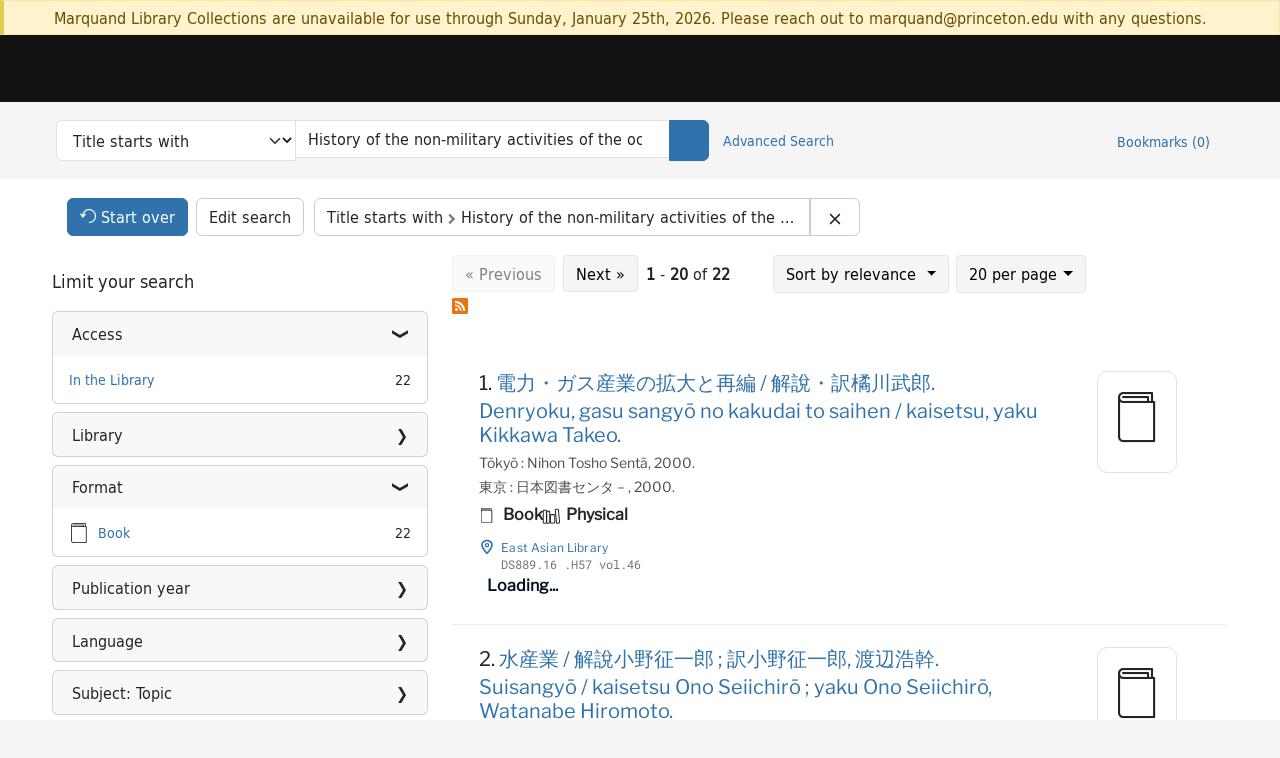

--- FILE ---
content_type: text/html; charset=utf-8
request_url: https://catalog.princeton.edu/?search_field=left_anchor&q=History+of+the+non-military+activities+of+the+occupation+of+Japan.+4
body_size: 17784
content:
<!DOCTYPE html>
<html lang="en" class="no-js">
  <head>
    <meta charset="utf-8">
    <meta http-equiv="Content-Type" content="text/html; charset=utf-8">

    <!-- Mobile viewport optimization h5bp.com/ad -->
    <meta name="HandheldFriendly" content="True">
    <meta name="viewport" content="width=device-width,initial-scale=1.0">

    <!-- OpenGraph metadata when sharing links, e.g., on FB -->
    <meta property="og:title" content="Title starts with: History of the non-military activities of the occupation of Japan. 4 - Princeton University Library Catalog Search Results" />

    <title>Title starts with: History of the non-military activities of the occupation of Japan. 4 - Princeton University Library Catalog Search Results</title>
    <link href="https://catalog.princeton.edu/catalog/opensearch.xml" title="Princeton University Library Catalog" type="application/opensearchdescription+xml" rel="search" />
    <link rel="icon" type="image/x-icon" href="/assets/favicon-d278d313ce27645290d60126dc43dc8f0e84a9ba48f4efce479d6f0658b6bf75.ico" />
    <link rel="stylesheet" href="/assets/application-0a3ece5c4281a5653e0d18aa6ae42c4a2ce462fdece374891851aa9ff2b1b303.css" media="screen" />
    <link rel="stylesheet" href="/assets/print-dab7197237f1eb28d6fec055fc9ab977543de68f256d5beae619e343a34441e0.css" media="print" />
    <link href="https://maxcdn.bootstrapcdn.com/font-awesome/4.6.3/css/font-awesome.min.css" rel="stylesheet" integrity="sha384-T8Gy5hrqNKT+hzMclPo118YTQO6cYprQmhrYwIiQ/3axmI1hQomh7Ud2hPOy8SP1" crossorigin="anonymous">
      <script src="/assets/application-c9dfbfddc1e70870388b93d2f5f4b5eaef990e1272748c6ea347f590144580f5.js"></script>
      <script src="/vite/assets/application-BlYrQbjN.js" crossorigin="anonymous" type="module"></script><link rel="modulepreload" href="/vite/assets/lux_import-gX-QkWxz.js" as="script" crossorigin="anonymous"><link rel="stylesheet" href="/vite/assets/lux_import-BmoZCljH.css" media="screen" />
    <script>window.Global = {"graphql":{"uri":"https://figgy.princeton.edu/graphql"},"figgy":{"url":"https://figgy.princeton.edu"}}</script>
    
    <script src="https://cdnjs.cloudflare.com/ajax/libs/mathjax/2.7.2/MathJax.js?config=TeX-MML-AM_CHTML" async="async"></script>
    <script src="https://www.google.com/books/jsapi.js" defer="defer"></script>
    <meta name="csrf-param" content="authenticity_token" />
<meta name="csrf-token" content="ddS9dFKcSBsxo0ysJYNEIfxomelVZ4SiEPVo-eL65lSZ2x4_NSl3pDoVTpwMyXkQvSYjWxqtu6LGNt9td9CUGQ" />
      <meta name="totalResults" content="22" />
<meta name="startIndex" content="0" />
<meta name="itemsPerPage" content="20" />

  <link rel="alternate" type="application/rss+xml" title="RSS for results" href="/catalog.rss?q=History+of+the+non-military+activities+of+the+occupation+of+Japan.+4&amp;search_field=left_anchor" />
  <link rel="alternate" type="application/atom+xml" title="Atom for results" href="/catalog.atom?q=History+of+the+non-military+activities+of+the+occupation+of+Japan.+4&amp;search_field=left_anchor" />
  <link rel="alternate" type="application/json" title="JSON" href="/catalog.json?q=History+of+the+non-military+activities+of+the+occupation+of+Japan.+4&amp;search_field=left_anchor" />

    <!-- Google Tag Manager -->
<script>(function(w,d,s,l,i){w[l]=w[l]||[];w[l].push({'gtm.start':new Date().getTime(),event:'gtm.js'});var f=d.getElementsByTagName(s)[0],j=d.createElement(s),dl=l!='dataLayer'?'&l='+l:'';j.async=true;j.src='https://www.googletagmanager.com/gtm.js?id='+i+dl;f.parentNode.insertBefore(j,f);})(window,document,'script','dataLayer','GTM-W8GV6VVT');</script>
<!-- End Google Tag Manager -->

  </head>

  <body class="blacklight-catalog blacklight-catalog-index"
        data-bibdata-base-url="https://bibdata.princeton.edu" >
  <nav id="skip-link" role="navigation" aria-label="Skip links">
    <!-- Google Tag Manager (noscript) -->
<noscript><iframe aria-hidden='true' src="https://www.googletagmanager.com/ns.html?id=GTM-W8GV6VVT" height="0" width="0" style="display:none;visibility:hidden"></iframe></noscript>
<!-- End Google Tag Manager (noscript) -->

      <a class="element-invisible element-focusable rounded-bottom py-2 px-3" data-turbolinks="false" href="#search_field">Skip to search</a>
    <a class="element-invisible element-focusable rounded-bottom py-2 px-3" data-turbolinks="false" href="#main-container">Skip to main content</a>
        <a class="element-invisible element-focusable rounded-bottom py-2 px-3" data-turbolinks="false" href="#documents">Skip to result 1 of 22</a>

  </nav>
    <div class="col-12 alert alert-warning announcement">
    <div class="container">
      <p>
      Marquand Library Collections are unavailable for use through Sunday, January 25th, 2026. Please reach out to marquand@princeton.edu with any questions.
      </p>
    </div>
  </div>

<header class="lux">
  <div class="pul_header">
      <orangelight-header bookmarks="0" :logged-in="false"></orangelight-header>
  </div>

    <div class="header__secondary">
      <nav class="container" aria-label='Search'>
        <div class="row">
          <div id="search-navbar" class="search-navbar navbar" role="search">
            <form class="search-query-form" action="https://catalog.princeton.edu/catalog" accept-charset="UTF-8" method="get">
  
    <label class="visually-hidden" for="search_field">Search in</label>
  <div class="input-group">
    

        <select id="search_field" aria-label="Targeted search options" class="form-select search-field" name="search_field"><option data-placeholder="Search..." value="all_fields">Keyword</option>
<option data-placeholder="Search..." value="title">Title (keyword)</option>
<option data-placeholder="Search..." value="author">Author (keyword)</option>
<option data-placeholder="Search..." value="subject">Subject (keyword)</option>
<option data-placeholder="Search..." selected="selected" value="left_anchor">Title starts with</option>
<option data-placeholder="Search..." value="browse_subject">Subject (browse)</option>
<option data-placeholder="Search..." value="browse_name">Author (browse)</option>
<option data-placeholder="Last name, first name. Title" value="name_title">Author (sorted by title)</option>
<option data-placeholder="e.g. P19.737.3" value="browse_cn">Call number (browse)</option></select>

    <label class="visually-hidden" for="q">search for</label>
      <span class="search-input">
            <input value="History of the non-military activities of the occupation of Japan. 4" placeholder="Search..." class="search_q q form-control rounded-0" aria-label="search for" id="q" type="search" name="q" />
      </span>

    
        <button type="submit" class="btn btn-primary search-btn" id="search">
          <span class="submit-search-text visually-hidden">Search</span>
          <span class="lux">
            <lux-icon-base icon-name="search">
              <lux-icon-search class="lux-icon lux-icon-search" aria-hidden="true"></lux-icon-search>
            </lux-icon-base>
          </span>
        </button>
  </div>
</form>

            <ul class="search-options">
              <li>
                <a class="advanced_search" href="/advanced">Advanced Search</a>
              </li>
            </ul>
            <div class="user-utils">
  <ul class="nav justify-content-end">
    
      <li class="nav-item"><a id="bookmarks_nav" class="nav-link" href="/bookmarks">
  Bookmarks
  <span class="bookmarks-parens">
    (<span class="bookmarks-count" data-role='bookmark-counter'>0</span>)
  </span>
</a></li>
  </ul>
</div>

          </div>
        <div>
      </nav>
    </div>
</header>


  <dialog id="blacklight-modal" class="modal" data-turbo="false">
  <div class="modal-dialog modal-lg">
    <div class="modal-content">
    </div>
  </div>
</dialog>
 <!-- only render if page is using modal -->

  <main id="main-container" tabindex="-1">
    <div class="container">

      <h1 class="visually-hidden application-heading">Princeton University Library Catalog</h1>

      <div class="row">
  <div class="col-md-12">
    <div id="main-flashes" class="">
      <div class="flash_messages">
  <div class="container">
      
      
      
      
  </div>
</div>

    </div>
  </div>
</div>


      <div class="row">
        <div class="col-12">
  <div id="appliedParams" class="clearfix constraints-container">
    <h2 class="visually-hidden">Search Constraints</h2>

  <div class="button--start-over">
    <a class="catalog_startOverLink btn btn-primary" id="startOverLink" href="/"><span class="icon-refresh" aria-hidden="true"></span> <span>Start over</span></a>
  </div>
  <div class="button--edit-search">
    <a class="catalog_editSearchLink btn btn-outline-secondary" id="editSearchLink" href="/advanced?q=History+of+the+non-military+activities+of+the+occupation+of+Japan.+4&amp;search_field=left_anchor">Edit search</a>
  </div>

    <span class="constraints-label visually-hidden">You searched for:</span>
    <span class="btn-group applied-filter constraint query">
  <span class="constraint-value btn btn-outline-secondary">
      <span class="filter-name">Title starts with</span>
      <span class="filter-value" title="History of the non-military activities of the occupation of Japan. 4">History of the non-military activities of the occupation of Japan. 4</span>
  </span>
    <a class="btn btn-outline-secondary remove" href="/?search_field=left_anchor">
      <span class="blacklight-icons blacklight-icons-remove"><svg xmlns="http://www.w3.org/2000/svg" width="16" height="16" fill="currentColor" class="bi bi-x fs-4" viewBox="0 0 16 16">
  <path d="M4.646 4.646a.5.5 0 0 1 .708 0L8 7.293l2.646-2.647a.5.5 0 0 1 .708.708L8.707 8l2.647 2.646a.5.5 0 0 1-.708.708L8 8.707l-2.646 2.647a.5.5 0 0 1-.708-.708L7.293 8 4.646 5.354a.5.5 0 0 1 0-.708"/>
</svg>
</span>
      <span class="sr-only visually-hidden">Remove constraint Title starts with: History of the non-military activities of the occupation of Japan. 4</span>
</a></span>


    

</div>
</div>
<div id="sidebar" class="col-12 col-md-4">
  <search>
    <div id="facets" class="facets sidenav facets-toggleable-md">
  <div class="facets-header">
    <h2 class="facets-heading">Limit your search</h2>

    <button class="btn btn-outline-secondary facet-toggle-button d-block d-lg-none" type="button" data-toggle="collapse" data-target="#facet-panel-collapse" data-bs-toggle="collapse" data-bs-target="#facet-panel-collapse" aria-controls="facet-panel-collapse" aria-expanded="false">
      <span data-show-label>Show facets</span>
      <span data-hide-label>Hide facets</span>
</button>  </div>

  <div id="facet-panel-collapse" class="facets-collapse collapse">
            <div class="card facet-limit blacklight-access_facet ">
  <h3 class="card-header p-0 facet-field-heading" id="facet-access_facet-header">
    <button
      type="button"
      class="btn w-100 d-block btn-block p-2 text-start text-left collapse-toggle "
      data-toggle="collapse"
      data-bs-toggle="collapse"
      data-target="#facet-access_facet"
      data-bs-target="#facet-access_facet"
      aria-expanded="true"
      aria-controls="facet-access_facet"
    >
          Access

    </button>
  </h3>
  <div id="facet-access_facet" role="region" aria-labelledby="facet-access_facet-header" class="panel-collapse facet-content collapse show">
    <div class="card-body">
          
    <ul class="facet-values list-unstyled">
      <li><span class="facet-label"><a class="facet-select" rel="nofollow" href="/?f%5Baccess_facet%5D%5B%5D=In+the+Library&amp;q=History+of+the+non-military+activities+of+the+occupation+of+Japan.+4&amp;search_field=left_anchor">In the Library</a></span><span class="facet-count">22</span></li>
    </ul>


    </div>
  </div>
</div>
<div class="card facet-limit blacklight-location ">
  <h3 class="card-header p-0 facet-field-heading" id="facet-location-header">
    <button
      type="button"
      class="btn w-100 d-block btn-block p-2 text-start text-left collapse-toggle collapsed"
      data-toggle="collapse"
      data-bs-toggle="collapse"
      data-target="#facet-location"
      data-bs-target="#facet-location"
      aria-expanded="false"
      aria-controls="facet-location"
    >
          Library

    </button>
  </h3>
  <div id="facet-location" role="region" aria-labelledby="facet-location-header" class="panel-collapse facet-content collapse ">
    <div class="card-body">
          
    <ul class="facet-values list-unstyled">
      <li><span class="facet-label"><a class="facet-select" rel="nofollow" href="/?f%5Blocation%5D%5B%5D=East+Asian+Library&amp;q=History+of+the+non-military+activities+of+the+occupation+of+Japan.+4&amp;search_field=left_anchor">East Asian Library</a></span><span class="facet-count">4</span></li><li><span class="facet-label"><a class="facet-select" rel="nofollow" href="/?f%5Blocation%5D%5B%5D=ReCAP&amp;q=History+of+the+non-military+activities+of+the+occupation+of+Japan.+4&amp;search_field=left_anchor">ReCAP</a></span><span class="facet-count">18</span></li>
    </ul>


    </div>
  </div>
</div>
<div class="card facet-limit blacklight-format ">
  <h3 class="card-header p-0 facet-field-heading" id="facet-format-header">
    <button
      type="button"
      class="btn w-100 d-block btn-block p-2 text-start text-left collapse-toggle "
      data-toggle="collapse"
      data-bs-toggle="collapse"
      data-target="#facet-format"
      data-bs-target="#facet-format"
      aria-expanded="true"
      aria-controls="facet-format"
    >
          Format

    </button>
  </h3>
  <div id="facet-format" role="region" aria-labelledby="facet-format-header" class="panel-collapse facet-content collapse show">
    <div class="card-body">
          
    <ul class="facet-values list-unstyled">
      <li><span class="icon icon-book" aria-hidden="true"></span><span class="facet-label"><a class="facet-select" rel="nofollow" href="/?f%5Bformat%5D%5B%5D=Book&amp;q=History+of+the+non-military+activities+of+the+occupation+of+Japan.+4&amp;search_field=left_anchor">Book</a></span><span class="facet-count">22</span></li>
    </ul>


    </div>
  </div>
</div>
<div class="card facet-limit blacklight-pub_date_start_sort ">
  <h3 class="card-header p-0 facet-field-heading" id="facet-pub_date_start_sort-header">
    <button
      type="button"
      class="btn w-100 d-block btn-block p-2 text-start text-left collapse-toggle collapsed"
      data-toggle="collapse"
      data-bs-toggle="collapse"
      data-target="#facet-pub_date_start_sort"
      data-bs-target="#facet-pub_date_start_sort"
      aria-expanded="false"
      aria-controls="facet-pub_date_start_sort"
    >
          Publication year

    </button>
  </h3>
  <div id="facet-pub_date_start_sort" role="region" aria-labelledby="facet-pub_date_start_sort-header" class="panel-collapse facet-content collapse ">
    <div class="card-body">
          <div class="limit_content range_limit pub_date_start_sort-config blrl-plot-config"
        data-chart-enabled="true"
        data-chart-segment-border-color="rgb(255, 217, 96)"
        data-chart-segment-bg-color="rgba(255, 217, 96, 0.5)"
        data-textual-facets="true"
        data-textual-facets-collapsible="true"
        data-range-list-heading-localized="Range List"
    >

      <!-- no results profile if missing is selected -->
        <div class="chart-wrapper mb-3" data-chart-wrapper="true" style="display: none; position: relative; width: 100%; aspect-ratio: 2;">
        </div>

        <form class="range_limit_form range_pub_date_start_sort d-flex justify-content-center" action="https://catalog.princeton.edu/" accept-charset="UTF-8" method="get">
  <input type="hidden" name="q" value="History of the non-military activities of the occupation of Japan. 4" autocomplete="off" />
<input type="hidden" name="search_field" value="left_anchor" autocomplete="off" />

  <div class="range-limit-input-group">
    <div class="d-flex justify-content-between align-items-end">
      <div class="d-flex flex-column mr-1 me-1">
  <label class="text-muted small mb-1" for="range_pub_date_start_sort_begin">Begin</label>
  <input type="number" name="range[pub_date_start_sort][begin]" id="range_pub_date_start_sort_begin" value="1996" min="-2147483648" max="2147483648" class="form-control form-control-sm range_begin" />
</div>



      <div class="d-flex flex-column mr-1 me-1">
  <label class="text-muted small mb-1" for="range_pub_date_start_sort_end">End</label>
  <input type="number" name="range[pub_date_start_sort][end]" id="range_pub_date_start_sort_end" value="2000" min="-2147483648" max="2147483648" class="form-control form-control-sm range_end" />
</div>


    </div>
    <div class="d-flex justify-content-end mt-2">
      <input type="submit" value="Apply limit" class="submit btn btn-sm btn-secondary" data-disable-with="Apply limit" />
    </div>
  </div>
</form>

          <div class="distribution chart_js">
            <!-- if we already fetched segments from solr, display them
                 here. Otherwise, display a link to fetch them, which JS
                 will AJAX fetch.  -->
              <ul class="facet-values list-unstyled ">
  <li><span class="facet-label"><a class="facet-select" rel="nofollow" href="/?q=History+of+the+non-military+activities+of+the+occupation+of+Japan.+4&amp;range%5Bpub_date_start_sort%5D%5Bbegin%5D=1100&amp;range%5Bpub_date_start_sort%5D%5Bend%5D=1199&amp;search_field=left_anchor"><span class="from" data-blrl-begin="1100">1100</span> to <span class="to" data-blrl-end="1199">1199</span></a></span><span class="facet-count">0</span></li><li><span class="facet-label"><a class="facet-select" rel="nofollow" href="/?q=History+of+the+non-military+activities+of+the+occupation+of+Japan.+4&amp;range%5Bpub_date_start_sort%5D%5Bbegin%5D=1200&amp;range%5Bpub_date_start_sort%5D%5Bend%5D=1299&amp;search_field=left_anchor"><span class="from" data-blrl-begin="1200">1200</span> to <span class="to" data-blrl-end="1299">1299</span></a></span><span class="facet-count">0</span></li><li><span class="facet-label"><a class="facet-select" rel="nofollow" href="/?q=History+of+the+non-military+activities+of+the+occupation+of+Japan.+4&amp;range%5Bpub_date_start_sort%5D%5Bbegin%5D=1300&amp;range%5Bpub_date_start_sort%5D%5Bend%5D=1399&amp;search_field=left_anchor"><span class="from" data-blrl-begin="1300">1300</span> to <span class="to" data-blrl-end="1399">1399</span></a></span><span class="facet-count">0</span></li><li><span class="facet-label"><a class="facet-select" rel="nofollow" href="/?q=History+of+the+non-military+activities+of+the+occupation+of+Japan.+4&amp;range%5Bpub_date_start_sort%5D%5Bbegin%5D=1400&amp;range%5Bpub_date_start_sort%5D%5Bend%5D=1499&amp;search_field=left_anchor"><span class="from" data-blrl-begin="1400">1400</span> to <span class="to" data-blrl-end="1499">1499</span></a></span><span class="facet-count">0</span></li><li><span class="facet-label"><a class="facet-select" rel="nofollow" href="/?q=History+of+the+non-military+activities+of+the+occupation+of+Japan.+4&amp;range%5Bpub_date_start_sort%5D%5Bbegin%5D=1500&amp;range%5Bpub_date_start_sort%5D%5Bend%5D=1599&amp;search_field=left_anchor"><span class="from" data-blrl-begin="1500">1500</span> to <span class="to" data-blrl-end="1599">1599</span></a></span><span class="facet-count">0</span></li><li><span class="facet-label"><a class="facet-select" rel="nofollow" href="/?q=History+of+the+non-military+activities+of+the+occupation+of+Japan.+4&amp;range%5Bpub_date_start_sort%5D%5Bbegin%5D=1600&amp;range%5Bpub_date_start_sort%5D%5Bend%5D=1699&amp;search_field=left_anchor"><span class="from" data-blrl-begin="1600">1600</span> to <span class="to" data-blrl-end="1699">1699</span></a></span><span class="facet-count">0</span></li><li><span class="facet-label"><a class="facet-select" rel="nofollow" href="/?q=History+of+the+non-military+activities+of+the+occupation+of+Japan.+4&amp;range%5Bpub_date_start_sort%5D%5Bbegin%5D=1700&amp;range%5Bpub_date_start_sort%5D%5Bend%5D=1799&amp;search_field=left_anchor"><span class="from" data-blrl-begin="1700">1700</span> to <span class="to" data-blrl-end="1799">1799</span></a></span><span class="facet-count">0</span></li><li><span class="facet-label"><a class="facet-select" rel="nofollow" href="/?q=History+of+the+non-military+activities+of+the+occupation+of+Japan.+4&amp;range%5Bpub_date_start_sort%5D%5Bbegin%5D=1800&amp;range%5Bpub_date_start_sort%5D%5Bend%5D=1899&amp;search_field=left_anchor"><span class="from" data-blrl-begin="1800">1800</span> to <span class="to" data-blrl-end="1899">1899</span></a></span><span class="facet-count">0</span></li><li><span class="facet-label"><a class="facet-select" rel="nofollow" href="/?q=History+of+the+non-military+activities+of+the+occupation+of+Japan.+4&amp;range%5Bpub_date_start_sort%5D%5Bbegin%5D=1900&amp;range%5Bpub_date_start_sort%5D%5Bend%5D=1999&amp;search_field=left_anchor"><span class="from" data-blrl-begin="1900">1900</span> to <span class="to" data-blrl-end="1999">1999</span></a></span><span class="facet-count">18</span></li><li><span class="facet-label"><a class="facet-select" rel="nofollow" href="/?q=History+of+the+non-military+activities+of+the+occupation+of+Japan.+4&amp;range%5Bpub_date_start_sort%5D%5Bbegin%5D=2000&amp;range%5Bpub_date_start_sort%5D%5Bend%5D=2027&amp;search_field=left_anchor"><span class="from" data-blrl-begin="2000">2000</span> to <span class="to" data-blrl-end="2027">2027</span></a></span><span class="facet-count">4</span></li>
</ul>

          </div>

    </div>


    </div>
  </div>
</div>
<div class="card facet-limit blacklight-language_facet ">
  <h3 class="card-header p-0 facet-field-heading" id="facet-language_facet-header">
    <button
      type="button"
      class="btn w-100 d-block btn-block p-2 text-start text-left collapse-toggle collapsed"
      data-toggle="collapse"
      data-bs-toggle="collapse"
      data-target="#facet-language_facet"
      data-bs-target="#facet-language_facet"
      aria-expanded="false"
      aria-controls="facet-language_facet"
    >
          Language

    </button>
  </h3>
  <div id="facet-language_facet" role="region" aria-labelledby="facet-language_facet-header" class="panel-collapse facet-content collapse ">
    <div class="card-body">
          
    <ul class="facet-values list-unstyled">
      <li><span class="facet-label"><a class="facet-select" rel="nofollow" href="/?f%5Blanguage_facet%5D%5B%5D=Japanese&amp;q=History+of+the+non-military+activities+of+the+occupation+of+Japan.+4&amp;search_field=left_anchor">Japanese</a></span><span class="facet-count">22</span></li>
    </ul>


    </div>
  </div>
</div>
<div class="card facet-limit blacklight-subject_topic_facet ">
  <h3 class="card-header p-0 facet-field-heading" id="facet-subject_topic_facet-header">
    <button
      type="button"
      class="btn w-100 d-block btn-block p-2 text-start text-left collapse-toggle collapsed"
      data-toggle="collapse"
      data-bs-toggle="collapse"
      data-target="#facet-subject_topic_facet"
      data-bs-target="#facet-subject_topic_facet"
      aria-expanded="false"
      aria-controls="facet-subject_topic_facet"
    >
          Subject: Topic

    </button>
  </h3>
  <div id="facet-subject_topic_facet" role="region" aria-labelledby="facet-subject_topic_facet-header" class="panel-collapse facet-content collapse ">
    <div class="card-body">
          
    <ul class="facet-values list-unstyled">
      <li><span class="facet-label"><a class="facet-select" rel="nofollow" href="/?f%5Bsubject_topic_facet%5D%5B%5D=History&amp;q=History+of+the+non-military+activities+of+the+occupation+of+Japan.+4&amp;search_field=left_anchor">History</a></span><span class="facet-count">22</span></li><li><span class="facet-label"><a class="facet-select" rel="nofollow" href="/?f%5Bsubject_topic_facet%5D%5B%5D=Japan&amp;q=History+of+the+non-military+activities+of+the+occupation+of+Japan.+4&amp;search_field=left_anchor">Japan</a></span><span class="facet-count">22</span></li><li><span class="facet-label"><a class="facet-select" rel="nofollow" href="/?f%5Bsubject_topic_facet%5D%5B%5D=Supreme+Commander+for+the+Allied+Powers&amp;q=History+of+the+non-military+activities+of+the+occupation+of+Japan.+4&amp;search_field=left_anchor">Supreme Commander for the Allied Powers</a></span><span class="facet-count">22</span></li><li><span class="facet-label"><a class="facet-select" rel="nofollow" href="/?f%5Bsubject_topic_facet%5D%5B%5D=Government+policy&amp;q=History+of+the+non-military+activities+of+the+occupation+of+Japan.+4&amp;search_field=left_anchor">Government policy</a></span><span class="facet-count">8</span></li><li><span class="facet-label"><a class="facet-select" rel="nofollow" href="/?f%5Bsubject_topic_facet%5D%5B%5D=Agricultural+innovations&amp;q=History+of+the+non-military+activities+of+the+occupation+of+Japan.+4&amp;search_field=left_anchor">Agricultural innovations</a></span><span class="facet-count">2</span></li><li><span class="facet-label"><a class="facet-select" rel="nofollow" href="/?f%5Bsubject_topic_facet%5D%5B%5D=Agricultural+productivity&amp;q=History+of+the+non-military+activities+of+the+occupation+of+Japan.+4&amp;search_field=left_anchor">Agricultural productivity</a></span><span class="facet-count">2</span></li><li><span class="facet-label"><a class="facet-select" rel="nofollow" href="/?f%5Bsubject_topic_facet%5D%5B%5D=Agriculture+and+state&amp;q=History+of+the+non-military+activities+of+the+occupation+of+Japan.+4&amp;search_field=left_anchor">Agriculture and state</a></span><span class="facet-count">2</span></li><li><span class="facet-label"><a class="facet-select" rel="nofollow" href="/?f%5Bsubject_topic_facet%5D%5B%5D=Coal+trade&amp;q=History+of+the+non-military+activities+of+the+occupation+of+Japan.+4&amp;search_field=left_anchor">Coal trade</a></span><span class="facet-count">2</span></li><li><span class="facet-label"><a class="facet-select" rel="nofollow" href="/?f%5Bsubject_topic_facet%5D%5B%5D=Corporate+reorganizations&amp;q=History+of+the+non-military+activities+of+the+occupation+of+Japan.+4&amp;search_field=left_anchor">Corporate reorganizations</a></span><span class="facet-count">2</span></li><li><span class="facet-label"><a class="facet-select" rel="nofollow" href="/?f%5Bsubject_topic_facet%5D%5B%5D=Corporations%2C+Japanese&amp;q=History+of+the+non-military+activities+of+the+occupation+of+Japan.+4&amp;search_field=left_anchor">Corporations, Japanese</a></span><span class="facet-count">2</span></li>
    </ul>


        <div class="more_facets">
          <a data-blacklight-modal="trigger" data-turbo="false" href="/catalog/facet/subject_topic_facet?q=History+of+the+non-military+activities+of+the+occupation+of+Japan.+4&amp;search_field=left_anchor">more <span class="sr-only visually-hidden">Subject: Topic</span> »</a>
        </div>
    </div>
  </div>
</div>
<div class="card facet-limit blacklight-subject_era_facet ">
  <h3 class="card-header p-0 facet-field-heading" id="facet-subject_era_facet-header">
    <button
      type="button"
      class="btn w-100 d-block btn-block p-2 text-start text-left collapse-toggle collapsed"
      data-toggle="collapse"
      data-bs-toggle="collapse"
      data-target="#facet-subject_era_facet"
      data-bs-target="#facet-subject_era_facet"
      aria-expanded="false"
      aria-controls="facet-subject_era_facet"
    >
          Subject: Era

    </button>
  </h3>
  <div id="facet-subject_era_facet" role="region" aria-labelledby="facet-subject_era_facet-header" class="panel-collapse facet-content collapse ">
    <div class="card-body">
          
    <ul class="facet-values list-unstyled">
      <li><span class="facet-label"><a class="facet-select" rel="nofollow" href="/?f%5Bsubject_era_facet%5D%5B%5D=20th+century&amp;q=History+of+the+non-military+activities+of+the+occupation+of+Japan.+4&amp;search_field=left_anchor">20th century</a></span><span class="facet-count">22</span></li><li><span class="facet-label"><a class="facet-select" rel="nofollow" href="/?f%5Bsubject_era_facet%5D%5B%5D=Japan%3A+Allied+occupation%2C+1945-1952&amp;q=History+of+the+non-military+activities+of+the+occupation+of+Japan.+4&amp;search_field=left_anchor">Japan: Allied occupation, 1945-1952</a></span><span class="facet-count">22</span></li>
    </ul>


    </div>
  </div>
</div>
<div class="card facet-limit blacklight-geographic_facet ">
  <h3 class="card-header p-0 facet-field-heading" id="facet-geographic_facet-header">
    <button
      type="button"
      class="btn w-100 d-block btn-block p-2 text-start text-left collapse-toggle collapsed"
      data-toggle="collapse"
      data-bs-toggle="collapse"
      data-target="#facet-geographic_facet"
      data-bs-target="#facet-geographic_facet"
      aria-expanded="false"
      aria-controls="facet-geographic_facet"
    >
          Subject: Geographic

    </button>
  </h3>
  <div id="facet-geographic_facet" role="region" aria-labelledby="facet-geographic_facet-header" class="panel-collapse facet-content collapse ">
    <div class="card-body">
          
    <ul class="facet-values list-unstyled">
      <li><span class="facet-label"><a class="facet-select" rel="nofollow" href="/?f%5Bgeographic_facet%5D%5B%5D=Japan&amp;q=History+of+the+non-military+activities+of+the+occupation+of+Japan.+4&amp;search_field=left_anchor">Japan</a></span><span class="facet-count">22</span></li>
    </ul>


    </div>
  </div>
</div>
<div class="card facet-limit blacklight-publication_place_hierarchical_facet ">
  <h3 class="card-header p-0 facet-field-heading" id="facet-publication_place_hierarchical_facet-header">
    <button
      type="button"
      class="btn w-100 d-block btn-block p-2 text-start text-left collapse-toggle collapsed"
      data-toggle="collapse"
      data-bs-toggle="collapse"
      data-target="#facet-publication_place_hierarchical_facet"
      data-bs-target="#facet-publication_place_hierarchical_facet"
      aria-expanded="false"
      aria-controls="facet-publication_place_hierarchical_facet"
    >
          Place of publication

    </button>
  </h3>
  <div id="facet-publication_place_hierarchical_facet" role="region" aria-labelledby="facet-publication_place_hierarchical_facet-header" class="panel-collapse facet-content collapse ">
    <div class="card-body">
          <ul class="facet-hierarchy" role="tree">
        <li class="h-leaf" data-controller="" role="treeitem">
  
     <span class="facet-label">
  <a id="1100ed4b-6ff5-40bb-bfc3-2ce39460b56c" class="facet-select" rel="nofollow" href="/?f%5Bpublication_place_hierarchical_facet%5D%5B%5D=Japan&amp;q=History+of+the+non-military+activities+of+the+occupation+of+Japan.+4&amp;search_field=left_anchor">Japan</a>
</span>
<span class="facet-count">22</span>


</li>

    </ul>


    </div>
  </div>
</div>
<div class="card facet-limit blacklight-lc_facet ">
  <h3 class="card-header p-0 facet-field-heading" id="facet-lc_facet-header">
    <button
      type="button"
      class="btn w-100 d-block btn-block p-2 text-start text-left collapse-toggle collapsed"
      data-toggle="collapse"
      data-bs-toggle="collapse"
      data-target="#facet-lc_facet"
      data-bs-target="#facet-lc_facet"
      aria-expanded="false"
      aria-controls="facet-lc_facet"
    >
          Classification

    </button>
  </h3>
  <div id="facet-lc_facet" role="region" aria-labelledby="facet-lc_facet-header" class="panel-collapse facet-content collapse ">
    <div class="card-body">
          <ul class="facet-hierarchy" role="tree">
        <li class="h-node" data-controller="b-h-collapsible" role="treeitem">
  <button aria-expanded="false" aria-label="Toggle subgroup" aria-describedby="7832bd93-423c-404c-ae86-75d8218bdd5d" aria-controls="b-h-9cpk0oUaXq" data-action="click-&gt;b-h-collapsible#toggle" data-toggle="collapse" data-bs-toggle="collapse" data-target="#b-h-9cpk0oUaXq" data-bs-target="#b-h-9cpk0oUaXq" class="toggle-handle"><div aria-hidden="true" class="closed toggle-icon"></div><div aria-hidden="true" class="opened toggle-icon"></div></button>
     <span class="facet-label">
  <a id="7832bd93-423c-404c-ae86-75d8218bdd5d" class="facet-select" rel="nofollow" href="/?f%5Blc_facet%5D%5B%5D=H+-+Social+Sciences&amp;q=History+of+the+non-military+activities+of+the+occupation+of+Japan.+4&amp;search_field=left_anchor">H - Social Sciences</a>
</span>
<span class="facet-count">16</span>


    <ul id="b-h-9cpk0oUaXq" class="collapse" data-b-h-collapsible-target="list" role="group">
      <li class="h-leaf" data-controller="" role="treeitem">
  
     <span class="facet-label">
  <a id="bbeb56d4-2d4e-4213-8f8a-a72c1927de19" class="facet-select" rel="nofollow" href="/?f%5Blc_facet%5D%5B%5D=H+-+Social+Sciences%3AHB+-+Economic+Theory%2C+Demography&amp;q=History+of+the+non-military+activities+of+the+occupation+of+Japan.+4&amp;search_field=left_anchor">HB - Economic Theory, Demography</a>
</span>
<span class="facet-count">2</span>


</li>

      <li class="h-leaf" data-controller="" role="treeitem">
  
     <span class="facet-label">
  <a id="98e89857-e851-4be0-b561-d917a1e6236c" class="facet-select" rel="nofollow" href="/?f%5Blc_facet%5D%5B%5D=H+-+Social+Sciences%3AHC+-+Economic+History+%26+Conditions&amp;q=History+of+the+non-military+activities+of+the+occupation+of+Japan.+4&amp;search_field=left_anchor">HC - Economic History &amp; Conditions</a>
</span>
<span class="facet-count">2</span>


</li>

      <li class="h-leaf" data-controller="" role="treeitem">
  
     <span class="facet-label">
  <a id="3a3395c4-8364-45fc-a650-459db9ca1644" class="facet-select" rel="nofollow" href="/?f%5Blc_facet%5D%5B%5D=H+-+Social+Sciences%3AHD+-+Industries%2C+Land+use%2C+Labor&amp;q=History+of+the+non-military+activities+of+the+occupation+of+Japan.+4&amp;search_field=left_anchor">HD - Industries, Land use, Labor</a>
</span>
<span class="facet-count">12</span>


</li>

    </ul>
</li>

        <li class="h-node" data-controller="b-h-collapsible" role="treeitem">
  <button aria-expanded="false" aria-label="Toggle subgroup" aria-describedby="51467b83-fb4d-4254-9a30-062014a37a88" aria-controls="b-h-eQ726eWAzY" data-action="click-&gt;b-h-collapsible#toggle" data-toggle="collapse" data-bs-toggle="collapse" data-target="#b-h-eQ726eWAzY" data-bs-target="#b-h-eQ726eWAzY" class="toggle-handle"><div aria-hidden="true" class="closed toggle-icon"></div><div aria-hidden="true" class="opened toggle-icon"></div></button>
     <span class="facet-label">
  <a id="51467b83-fb4d-4254-9a30-062014a37a88" class="facet-select" rel="nofollow" href="/?f%5Blc_facet%5D%5B%5D=S+-+Agriculture&amp;q=History+of+the+non-military+activities+of+the+occupation+of+Japan.+4&amp;search_field=left_anchor">S - Agriculture</a>
</span>
<span class="facet-count">6</span>


    <ul id="b-h-eQ726eWAzY" class="collapse" data-b-h-collapsible-target="list" role="group">
      <li class="h-leaf" data-controller="" role="treeitem">
  
     <span class="facet-label">
  <a id="e9faaa6e-8994-4cb1-ab34-5f427e289368" class="facet-select" rel="nofollow" href="/?f%5Blc_facet%5D%5B%5D=S+-+Agriculture%3AS+-+Agriculture&amp;q=History+of+the+non-military+activities+of+the+occupation+of+Japan.+4&amp;search_field=left_anchor">S - Agriculture</a>
</span>
<span class="facet-count">2</span>


</li>

      <li class="h-leaf" data-controller="" role="treeitem">
  
     <span class="facet-label">
  <a id="608298fe-a806-42b4-8cc5-86dcfd6cb18a" class="facet-select" rel="nofollow" href="/?f%5Blc_facet%5D%5B%5D=S+-+Agriculture%3ASD+-+Forestry&amp;q=History+of+the+non-military+activities+of+the+occupation+of+Japan.+4&amp;search_field=left_anchor">SD - Forestry</a>
</span>
<span class="facet-count">2</span>


</li>

      <li class="h-leaf" data-controller="" role="treeitem">
  
     <span class="facet-label">
  <a id="41648c95-aa9e-4c8f-bd73-85fb0b148fd2" class="facet-select" rel="nofollow" href="/?f%5Blc_facet%5D%5B%5D=S+-+Agriculture%3ASH+-+Aquaculture&amp;q=History+of+the+non-military+activities+of+the+occupation+of+Japan.+4&amp;search_field=left_anchor">SH - Aquaculture</a>
</span>
<span class="facet-count">2</span>


</li>

    </ul>
</li>

    </ul>


    </div>
  </div>
</div>


  </div>
</div></search>

</div>

<div id="content" class="col-12 col-md-8">
    



<div id="sortAndPerPage" class="clearfix">
  <div class="pagination-rss float-start">
    <div class="page-links">
    <nav class="paginate-section">
        <span class="prev is-disabled"><span class="d-none d-lg-inline">&laquo; </span><span>Previous</span></span>

    <span class="next "><a rel="next" href="/?page=2&amp;q=History+of+the+non-military+activities+of+the+occupation+of+Japan.+4&amp;search_field=left_anchor"><span>Next</span><span class="d-none d-lg-inline"> &raquo;<span></a></span>

    <span class="page_entries">
      <strong>1</strong> - <strong>20</strong> of <strong>22</strong>
    </span>

</nav>

    <a class="icon-rssfeed" title="Subscribe to results feed" aria-label="Subscribe to results feed" href="/catalog?format=atom&amp;q=History+of+the+non-military+activities+of+the+occupation+of+Japan.+4&amp;search_field=left_anchor&amp;sort=cataloged_tdt+desc%2C+pub_date_start_sort+desc%2C+title_sort+asc"> </a>
    </div>
  </div>
  <div class="search-widgets float-end">
    <div id="sort-dropdown" class="btn-group">
  <button type="button" class="btn btn-default dropdown-toggle" data-bs-toggle="dropdown">
      Sort<span class="d-none d-xl-inline"> by relevance</span> <span class="caret"></span>
  </button>

  <ul class="dropdown-menu" role="menu">
        <li><a href="/?q=History+of+the+non-military+activities+of+the+occupation+of+Japan.+4&amp;search_field=left_anchor&amp;sort=score+desc%2C+pub_date_start_sort+desc%2C+title_sort+asc">relevance</a></li>
        <li><a href="/?q=History+of+the+non-military+activities+of+the+occupation+of+Japan.+4&amp;search_field=left_anchor&amp;sort=pub_date_start_sort+desc%2C+title_sort+asc%2C+score+desc">year (newest first)</a></li>
        <li><a href="/?q=History+of+the+non-military+activities+of+the+occupation+of+Japan.+4&amp;search_field=left_anchor&amp;sort=pub_date_start_sort+asc%2C+title_sort+asc%2C+score+desc">year (oldest first)</a></li>
        <li><a href="/?q=History+of+the+non-military+activities+of+the+occupation+of+Japan.+4&amp;search_field=left_anchor&amp;sort=author_sort+asc%2C+title_sort+asc%2C+score+desc">author</a></li>
        <li><a href="/?q=History+of+the+non-military+activities+of+the+occupation+of+Japan.+4&amp;search_field=left_anchor&amp;sort=title_sort+asc%2C+pub_date_start_sort+desc%2C+score+desc">title</a></li>
        <li><a href="/?q=History+of+the+non-military+activities+of+the+occupation+of+Japan.+4&amp;search_field=left_anchor&amp;sort=cataloged_tdt+desc%2C+title_sort+asc%2C+score+desc">date cataloged</a></li>
  </ul>
</div>

    <span class="sr-only visually-hidden">Number of results to display per page</span>
<div id="per_page-dropdown" class="btn-group per_page-dropdown">
  <button name="button" type="submit" class="btn btn-outline-secondary dropdown-toggle" aria-expanded="false" data-toggle="dropdown" data-bs-toggle="dropdown">20<span class="visually-hidden"> results per page</span><span class="d-none d-sm-inline"> per page</span><span class="caret"></span></button>

  <div class="dropdown-menu">
      <a class="dropdown-item " href="/?per_page=10&amp;q=History+of+the+non-military+activities+of+the+occupation+of+Japan.+4&amp;search_field=left_anchor">10<span class="visually-hidden"> results per page</span></a>
      <a class="dropdown-item active" aria-current="page" href="/?per_page=20&amp;q=History+of+the+non-military+activities+of+the+occupation+of+Japan.+4&amp;search_field=left_anchor">20<span class="visually-hidden"> results per page</span></a>
      <a class="dropdown-item " href="/?per_page=50&amp;q=History+of+the+non-military+activities+of+the+occupation+of+Japan.+4&amp;search_field=left_anchor">50<span class="visually-hidden"> results per page</span></a>
      <a class="dropdown-item " href="/?per_page=100&amp;q=History+of+the+non-military+activities+of+the+occupation+of+Japan.+4&amp;search_field=left_anchor">100<span class="visually-hidden"> results per page</span></a>
  </div>
</div>


      <div class="btn-group lux">
  <bookmark-all-button></bookmark-all-button>
</div>

  </div>
</div>



<h2 class="visually-hidden">Search Results</h2>

  <div id="documents" class="documents-list">
  <article data-document-id="9932239663506421" data-document-counter="1" itemscope="itemscope" itemtype="http://schema.org/Thing" class="blacklight-book document document-position-1">
    <div class="row search-result-wrapper">
      <div class="record-wrapper">
        <header class="documentHeader">
  <h3 class="index_title document-title-heading col">
    <span class="document-counter">1. </span><a data-context-href="/catalog/9932239663506421/track?counter=1&amp;document_id=9932239663506421" data-context-method="post" data-turbo-prefetch="false" itemprop="name" dir="ltr" href="/catalog/9932239663506421">電力・ガス産業の拡大と再編 / 解說・訳橘川武郎.</a></h3>
    <h3 class="index_title document-title-heading col">
      <a data-context-href="/catalog/9932239663506421/track?counter=1&amp;document_id=9932239663506421" data-context-method="post" data-turbo-prefetch="false" itemprop="name" dir="ltr" href="/catalog/9932239663506421">Denryoku, gasu sangyō no kakudai to saihen / kaisetsu, yaku Kikkawa Takeo.</a></h3></header>

        <span vocab="http://id.loc.gov/vocabulary/identifiers/">
    <meta property="isbn" itemprop="isbn" content="9784820565420" />
    <meta property="isbn" itemprop="isbn" content="9784820565352" />
    <meta property="http://purl.org/library/oclcnum" content="45101182" />
</span>

        <span class="Z3988" aria-hidden='true' title="url_ver=Z39.88-2004&amp;url_ctx_fmt=info%3Aofi%2Ffmt%3Akev%3Amtx%3Actx&amp;ctx_ver=Z39.88-2004&amp;ctx_tim=2026-01-19T11%3A08%3A13%2B00%3A00&amp;ctx_id=&amp;ctx_enc=info%3Aofi%2Fenc%3AUTF-8&amp;rft.genre=book&amp;rft.isbn=9784820565420&amp;rft.oclc=45101182&amp;rft_val_fmt=info%3Aofi%2Ffmt%3Akev%3Amtx%3Abook&amp;rft_id=https%3A%2F%2Fcatalog.princeton.edu%2Fcatalog%2F9932239663506421&amp;rft_id=info%3Aoclcnum%2F45101182&amp;rfr_id=info%3Asid%2Fcatalog.princeton.edu%3Agenerator"></span>
<ul class="document-metadata dl-horizontal dl-invert">
    <li>
        <ul>
    <li class='search-metadata'>    <ul id="pub_created_display-list"><li class="blacklight-pub_created_display" dir="ltr">Tōkyō : Nihon Tosho Sentā, 2000.</li><li class="blacklight-pub_created_display" dir="ltr">東京 : 日本図書センタ－, 2000.</li></ul>
</li>
  </ul>

  </li>
  <li>
      <ul class="lux format-badge-group">
    <li>
      <lux-badge color="gray"><svg viewBox="0 0 1420 1108.5733" xmlns="http://www.w3.org/2000/svg" class="format-icon" aria-hidden="true">
        <path d="M875 171h-22V21q0-8-6-14.5T832 0H235q-44 0-75.5 31.5T128 107v810q0 44 31.5 75.5T235 1024h640q8 0 14.5-6.5t6.5-14.5V192q0-9-6.5-15t-14.5-6zM235 43h576v128h-43v-64q0-9-6.5-15.5T747 85H235q-9 0-15.5 6.5T213 107q0 8 6.5 14.5T235 128h490v43H235q-27 0-45.5-19T171 107q0-27 18.5-45.5T235 43zm618 938H235q-27 0-45.5-18.5T171 917V192q13 10 29.5 15.5T235 213h618v768z"/>
</svg>

        Book
      </lux-badge>
    </li>
    <li>
      <lux-badge color="yellow"><svg viewBox="0 0 1420 1108.5733" xmlns="http://www.w3.org/2000/svg" class="access-icon" aria-hidden="true">
        <rect x="10" y="10" width="245" height="900" fill="transparent" stroke="currentColor" stroke-width="70" rx="50"/>
        <rect x="265" y="80" width="215" height="830" fill="transparent" stroke="currentColor" stroke-width="70" rx="50"/>
        <rect x="530" y="320" width="310" height="580" fill="transparent" stroke="currentColor" stroke-width="70" rx="50"/>
        <rect x="865" y="52" width="220" height="970" fill="transparent" stroke="currentColor" stroke-width="70" rx="50" transform="rotate(-6)"/>
</svg>

        Physical
      </lux-badge>
</ul>

  </li>

</ul>
  <div class="lux">
      <div class="holdings-card"><a href="/catalog/9932239663506421"><lux-card class="holding-status" data-availability-record="false" data-record-id="9932239663506421" data-holding-id="22697385230006421" data-aeon="false" data-bound-with="false"><div class="library-location" data-location="true" data-record-id="9932239663506421" data-holding-id="22697385230006421"><div class="results_location row">
  <svg viewBox="0 0 20 20" width="16" height="16" aria-hidden="true" class="location-pin-icon">
    <path d="M9.5,1.8
    Q-2,4.4 9.5,17.5
    10,17.9 10.5,17.5
    22,4.4 10.5,1.8
    10,1.79 9.5,1.8Z" stroke-width="2" fill="none" />
    <circle r="2" fill="none" stroke-width="1.5" cx="10" cy="7.8">
  </svg>
  <span class="search-result-library-name">East Asian Library</span>
</div>
<div class="call-number">DS889<wbr>.16 <wbr>.H57 vol<wbr>.46</div>
</div><span class="lux-text-style gray strong">Loading...</span></lux-card></a></div>        </div>
</div>

  <div class="thumbnail-wrapper">
    <div class="lux">
    <bookmark-button
      v-bind:in-bookmarks="false"
      v-bind:logged-in="false"
      document-id="9932239663506421"></bookmark-button>
    </div>
          <div class="document-thumbnail" data-isbn="[&quot;9784820565420&quot;,&quot;9784820565352&quot;]" data-oclc="[&quot;45101182&quot;]" data-bib-id="9932239663506421"><div class="default"></div></div>



  </div>

    </div>
</article><article data-document-id="9932239653506421" data-document-counter="2" itemscope="itemscope" itemtype="http://schema.org/Thing" class="blacklight-book document document-position-2">
    <div class="row search-result-wrapper">
      <div class="record-wrapper">
        <header class="documentHeader">
  <h3 class="index_title document-title-heading col">
    <span class="document-counter">2. </span><a data-context-href="/catalog/9932239653506421/track?counter=2&amp;document_id=9932239653506421" data-context-method="post" data-turbo-prefetch="false" itemprop="name" dir="ltr" href="/catalog/9932239653506421">水産業 / 解說小野征一郎 ; 訳小野征一郎, 渡辺浩幹.</a></h3>
    <h3 class="index_title document-title-heading col">
      <a data-context-href="/catalog/9932239653506421/track?counter=2&amp;document_id=9932239653506421" data-context-method="post" data-turbo-prefetch="false" itemprop="name" dir="ltr" href="/catalog/9932239653506421">Suisangyō / kaisetsu Ono Seiichirō ; yaku Ono Seiichirō, Watanabe Hiromoto.</a></h3></header>

        <span vocab="http://id.loc.gov/vocabulary/identifiers/">
    <meta property="isbn" itemprop="isbn" content="9784820565413" />
    <meta property="isbn" itemprop="isbn" content="9784820565352" />
    <meta property="http://purl.org/library/oclcnum" content="44473869" />
</span>

        <span class="Z3988" aria-hidden='true' title="url_ver=Z39.88-2004&amp;url_ctx_fmt=info%3Aofi%2Ffmt%3Akev%3Amtx%3Actx&amp;ctx_ver=Z39.88-2004&amp;ctx_tim=2026-01-19T11%3A08%3A13%2B00%3A00&amp;ctx_id=&amp;ctx_enc=info%3Aofi%2Fenc%3AUTF-8&amp;rft.genre=book&amp;rft.isbn=9784820565413&amp;rft.oclc=44473869&amp;rft_val_fmt=info%3Aofi%2Ffmt%3Akev%3Amtx%3Abook&amp;rft_id=https%3A%2F%2Fcatalog.princeton.edu%2Fcatalog%2F9932239653506421&amp;rft_id=info%3Aoclcnum%2F44473869&amp;rfr_id=info%3Asid%2Fcatalog.princeton.edu%3Agenerator"></span>
<ul class="document-metadata dl-horizontal dl-invert">
    <li>
        <ul>
    <li class='search-metadata'>    <ul id="pub_created_display-list"><li class="blacklight-pub_created_display" dir="ltr">Tōkyō : Nihon Tosho Sentā, 2000.</li><li class="blacklight-pub_created_display" dir="ltr">東京 : 日本図書センタ－, 2000.</li></ul>
</li>
  </ul>

  </li>
  <li>
      <ul class="lux format-badge-group">
    <li>
      <lux-badge color="gray"><svg viewBox="0 0 1420 1108.5733" xmlns="http://www.w3.org/2000/svg" class="format-icon" aria-hidden="true">
        <path d="M875 171h-22V21q0-8-6-14.5T832 0H235q-44 0-75.5 31.5T128 107v810q0 44 31.5 75.5T235 1024h640q8 0 14.5-6.5t6.5-14.5V192q0-9-6.5-15t-14.5-6zM235 43h576v128h-43v-64q0-9-6.5-15.5T747 85H235q-9 0-15.5 6.5T213 107q0 8 6.5 14.5T235 128h490v43H235q-27 0-45.5-19T171 107q0-27 18.5-45.5T235 43zm618 938H235q-27 0-45.5-18.5T171 917V192q13 10 29.5 15.5T235 213h618v768z"/>
</svg>

        Book
      </lux-badge>
    </li>
    <li>
      <lux-badge color="yellow"><svg viewBox="0 0 1420 1108.5733" xmlns="http://www.w3.org/2000/svg" class="access-icon" aria-hidden="true">
        <rect x="10" y="10" width="245" height="900" fill="transparent" stroke="currentColor" stroke-width="70" rx="50"/>
        <rect x="265" y="80" width="215" height="830" fill="transparent" stroke="currentColor" stroke-width="70" rx="50"/>
        <rect x="530" y="320" width="310" height="580" fill="transparent" stroke="currentColor" stroke-width="70" rx="50"/>
        <rect x="865" y="52" width="220" height="970" fill="transparent" stroke="currentColor" stroke-width="70" rx="50" transform="rotate(-6)"/>
</svg>

        Physical
      </lux-badge>
</ul>

  </li>

</ul>
  <div class="lux">
      <div class="holdings-card"><a href="/catalog/9932239653506421"><lux-card class="holding-status" data-availability-record="false" data-record-id="9932239653506421" data-holding-id="22697450620006421" data-aeon="false" data-bound-with="false"><div class="library-location" data-location="true" data-record-id="9932239653506421" data-holding-id="22697450620006421"><div class="results_location row">
  <svg viewBox="0 0 20 20" width="16" height="16" aria-hidden="true" class="location-pin-icon">
    <path d="M9.5,1.8
    Q-2,4.4 9.5,17.5
    10,17.9 10.5,17.5
    22,4.4 10.5,1.8
    10,1.79 9.5,1.8Z" stroke-width="2" fill="none" />
    <circle r="2" fill="none" stroke-width="1.5" cx="10" cy="7.8">
  </svg>
  <span class="search-result-library-name">East Asian Library</span>
</div>
<div class="call-number">DS889<wbr>.16 <wbr>.H57 vol<wbr>.42</div>
</div><span class="lux-text-style gray strong">Loading...</span></lux-card></a></div>        </div>
</div>

  <div class="thumbnail-wrapper">
    <div class="lux">
    <bookmark-button
      v-bind:in-bookmarks="false"
      v-bind:logged-in="false"
      document-id="9932239653506421"></bookmark-button>
    </div>
          <div class="document-thumbnail" data-isbn="[&quot;9784820565413&quot;,&quot;9784820565352&quot;]" data-oclc="[&quot;44473869&quot;]" data-bib-id="9932239653506421"><div class="default"></div></div>



  </div>

    </div>
</article><article data-document-id="9931789013506421" data-document-counter="3" itemscope="itemscope" itemtype="http://schema.org/Thing" class="blacklight-book document document-position-3">
    <div class="row search-result-wrapper">
      <div class="record-wrapper">
        <header class="documentHeader">
  <h3 class="index_title document-title-heading col">
    <span class="document-counter">3. </span><a data-context-href="/catalog/9931789013506421/track?counter=3&amp;document_id=9931789013506421" data-context-method="post" data-turbo-prefetch="false" itemprop="name" dir="ltr" href="/catalog/9931789013506421">重工業 / 解說・訳長谷川信.</a></h3>
    <h3 class="index_title document-title-heading col">
      <a data-context-href="/catalog/9931789013506421/track?counter=3&amp;document_id=9931789013506421" data-context-method="post" data-turbo-prefetch="false" itemprop="name" dir="ltr" href="/catalog/9931789013506421">Jūkōgyō / kaisetsu, yaku Hasegawa Shin.</a></h3></header>

        <span vocab="http://id.loc.gov/vocabulary/identifiers/">
    <meta property="isbn" itemprop="isbn" content="9784820565338" />
    <meta property="isbn" itemprop="isbn" content="9784820565277" />
    <meta property="http://purl.org/library/oclcnum" content="42410990" />
</span>

        <span class="Z3988" aria-hidden='true' title="url_ver=Z39.88-2004&amp;url_ctx_fmt=info%3Aofi%2Ffmt%3Akev%3Amtx%3Actx&amp;ctx_ver=Z39.88-2004&amp;ctx_tim=2026-01-19T11%3A08%3A13%2B00%3A00&amp;ctx_id=&amp;ctx_enc=info%3Aofi%2Fenc%3AUTF-8&amp;rft.genre=book&amp;rft.isbn=9784820565338&amp;rft.oclc=42410990&amp;rft_val_fmt=info%3Aofi%2Ffmt%3Akev%3Amtx%3Abook&amp;rft_id=https%3A%2F%2Fcatalog.princeton.edu%2Fcatalog%2F9931789013506421&amp;rft_id=info%3Aoclcnum%2F42410990&amp;rfr_id=info%3Asid%2Fcatalog.princeton.edu%3Agenerator"></span>
<ul class="document-metadata dl-horizontal dl-invert">
    <li>
        <ul>
    <li class='search-metadata'>    <ul id="pub_created_display-list"><li class="blacklight-pub_created_display" dir="ltr">Tōkyō : Nihon Tosho Sentā, 1999.</li><li class="blacklight-pub_created_display" dir="ltr">東京 : 日本図書センタ－, 1999.</li></ul>
</li>
  </ul>

  </li>
  <li>
      <ul class="lux format-badge-group">
    <li>
      <lux-badge color="gray"><svg viewBox="0 0 1420 1108.5733" xmlns="http://www.w3.org/2000/svg" class="format-icon" aria-hidden="true">
        <path d="M875 171h-22V21q0-8-6-14.5T832 0H235q-44 0-75.5 31.5T128 107v810q0 44 31.5 75.5T235 1024h640q8 0 14.5-6.5t6.5-14.5V192q0-9-6.5-15t-14.5-6zM235 43h576v128h-43v-64q0-9-6.5-15.5T747 85H235q-9 0-15.5 6.5T213 107q0 8 6.5 14.5T235 128h490v43H235q-27 0-45.5-19T171 107q0-27 18.5-45.5T235 43zm618 938H235q-27 0-45.5-18.5T171 917V192q13 10 29.5 15.5T235 213h618v768z"/>
</svg>

        Book
      </lux-badge>
    </li>
    <li>
      <lux-badge color="yellow"><svg viewBox="0 0 1420 1108.5733" xmlns="http://www.w3.org/2000/svg" class="access-icon" aria-hidden="true">
        <rect x="10" y="10" width="245" height="900" fill="transparent" stroke="currentColor" stroke-width="70" rx="50"/>
        <rect x="265" y="80" width="215" height="830" fill="transparent" stroke="currentColor" stroke-width="70" rx="50"/>
        <rect x="530" y="320" width="310" height="580" fill="transparent" stroke="currentColor" stroke-width="70" rx="50"/>
        <rect x="865" y="52" width="220" height="970" fill="transparent" stroke="currentColor" stroke-width="70" rx="50" transform="rotate(-6)"/>
</svg>

        Physical
      </lux-badge>
</ul>

  </li>

</ul>
  <div class="lux">
      <div class="holdings-card"><a href="/catalog/9931789013506421"><lux-card class="holding-status" data-availability-record="false" data-record-id="9931789013506421" data-holding-id="22614799010006421" data-aeon="false" data-bound-with="false"><div class="library-location" data-location="true" data-record-id="9931789013506421" data-holding-id="22614799010006421"><div class="results_location row">
  <svg viewBox="0 0 20 20" width="16" height="16" aria-hidden="true" class="location-pin-icon">
    <path d="M9.5,1.8
    Q-2,4.4 9.5,17.5
    10,17.9 10.5,17.5
    22,4.4 10.5,1.8
    10,1.79 9.5,1.8Z" stroke-width="2" fill="none" />
    <circle r="2" fill="none" stroke-width="1.5" cx="10" cy="7.8">
  </svg>
  <span class="search-result-library-name">ReCAP</span>
</div>
<div class="call-number">DS889<wbr>.16 <wbr>.H57 vol<wbr>.48</div>
</div><span class="lux-text-style gray strong">Loading...</span></lux-card></a></div>        </div>
</div>

  <div class="thumbnail-wrapper">
    <div class="lux">
    <bookmark-button
      v-bind:in-bookmarks="false"
      v-bind:logged-in="false"
      document-id="9931789013506421"></bookmark-button>
    </div>
          <div class="document-thumbnail" data-isbn="[&quot;9784820565338&quot;,&quot;9784820565277&quot;]" data-oclc="[&quot;42410990&quot;]" data-bib-id="9931789013506421"><div class="default"></div></div>



  </div>

    </div>
</article><article data-document-id="9931789073506421" data-document-counter="4" itemscope="itemscope" itemtype="http://schema.org/Thing" class="blacklight-book document document-position-4">
    <div class="row search-result-wrapper">
      <div class="record-wrapper">
        <header class="documentHeader">
  <h3 class="index_title document-title-heading col">
    <span class="document-counter">4. </span><a data-context-href="/catalog/9931789073506421/track?counter=4&amp;document_id=9931789073506421" data-context-method="post" data-turbo-prefetch="false" itemprop="name" dir="ltr" href="/catalog/9931789073506421">企業の財務的再編成 / 解說・訳岡崎哲二.</a></h3>
    <h3 class="index_title document-title-heading col">
      <a data-context-href="/catalog/9931789073506421/track?counter=4&amp;document_id=9931789073506421" data-context-method="post" data-turbo-prefetch="false" itemprop="name" dir="ltr" href="/catalog/9931789073506421">Kigyō no zaimuteki saihensei / kaisetsu, yaku Okazaki Tetsuji.</a></h3></header>

        <span vocab="http://id.loc.gov/vocabulary/identifiers/">
    <meta property="isbn" itemprop="isbn" content="9784820565307" />
    <meta property="isbn" itemprop="isbn" content="9784820565277" />
    <meta property="http://purl.org/library/oclcnum" content="42410887" />
</span>

        <span class="Z3988" aria-hidden='true' title="url_ver=Z39.88-2004&amp;url_ctx_fmt=info%3Aofi%2Ffmt%3Akev%3Amtx%3Actx&amp;ctx_ver=Z39.88-2004&amp;ctx_tim=2026-01-19T11%3A08%3A13%2B00%3A00&amp;ctx_id=&amp;ctx_enc=info%3Aofi%2Fenc%3AUTF-8&amp;rft.genre=book&amp;rft.isbn=9784820565307&amp;rft.oclc=42410887&amp;rft_val_fmt=info%3Aofi%2Ffmt%3Akev%3Amtx%3Abook&amp;rft_id=https%3A%2F%2Fcatalog.princeton.edu%2Fcatalog%2F9931789073506421&amp;rft_id=info%3Aoclcnum%2F42410887&amp;rfr_id=info%3Asid%2Fcatalog.princeton.edu%3Agenerator"></span>
<ul class="document-metadata dl-horizontal dl-invert">
    <li>
        <ul>
    <li class='search-metadata'>    <ul id="pub_created_display-list"><li class="blacklight-pub_created_display" dir="ltr">Tōkyō : Nihon Tosho Sentā, 1999.</li><li class="blacklight-pub_created_display" dir="ltr">東京 : 日本図書センタ－, 1999.</li></ul>
</li>
  </ul>

  </li>
  <li>
      <ul class="lux format-badge-group">
    <li>
      <lux-badge color="gray"><svg viewBox="0 0 1420 1108.5733" xmlns="http://www.w3.org/2000/svg" class="format-icon" aria-hidden="true">
        <path d="M875 171h-22V21q0-8-6-14.5T832 0H235q-44 0-75.5 31.5T128 107v810q0 44 31.5 75.5T235 1024h640q8 0 14.5-6.5t6.5-14.5V192q0-9-6.5-15t-14.5-6zM235 43h576v128h-43v-64q0-9-6.5-15.5T747 85H235q-9 0-15.5 6.5T213 107q0 8 6.5 14.5T235 128h490v43H235q-27 0-45.5-19T171 107q0-27 18.5-45.5T235 43zm618 938H235q-27 0-45.5-18.5T171 917V192q13 10 29.5 15.5T235 213h618v768z"/>
</svg>

        Book
      </lux-badge>
    </li>
    <li>
      <lux-badge color="yellow"><svg viewBox="0 0 1420 1108.5733" xmlns="http://www.w3.org/2000/svg" class="access-icon" aria-hidden="true">
        <rect x="10" y="10" width="245" height="900" fill="transparent" stroke="currentColor" stroke-width="70" rx="50"/>
        <rect x="265" y="80" width="215" height="830" fill="transparent" stroke="currentColor" stroke-width="70" rx="50"/>
        <rect x="530" y="320" width="310" height="580" fill="transparent" stroke="currentColor" stroke-width="70" rx="50"/>
        <rect x="865" y="52" width="220" height="970" fill="transparent" stroke="currentColor" stroke-width="70" rx="50" transform="rotate(-6)"/>
</svg>

        Physical
      </lux-badge>
</ul>

  </li>

</ul>
  <div class="lux">
      <div class="holdings-card"><a href="/catalog/9931789073506421"><lux-card class="holding-status" data-availability-record="false" data-record-id="9931789073506421" data-holding-id="22614628370006421" data-aeon="false" data-bound-with="false"><div class="library-location" data-location="true" data-record-id="9931789073506421" data-holding-id="22614628370006421"><div class="results_location row">
  <svg viewBox="0 0 20 20" width="16" height="16" aria-hidden="true" class="location-pin-icon">
    <path d="M9.5,1.8
    Q-2,4.4 9.5,17.5
    10,17.9 10.5,17.5
    22,4.4 10.5,1.8
    10,1.79 9.5,1.8Z" stroke-width="2" fill="none" />
    <circle r="2" fill="none" stroke-width="1.5" cx="10" cy="7.8">
  </svg>
  <span class="search-result-library-name">ReCAP</span>
</div>
<div class="call-number">DS889<wbr>.16 <wbr>.H57 vol<wbr>.40</div>
</div><span class="lux-text-style gray strong">Loading...</span></lux-card></a></div>        </div>
</div>

  <div class="thumbnail-wrapper">
    <div class="lux">
    <bookmark-button
      v-bind:in-bookmarks="false"
      v-bind:logged-in="false"
      document-id="9931789073506421"></bookmark-button>
    </div>
          <div class="document-thumbnail" data-isbn="[&quot;9784820565307&quot;,&quot;9784820565277&quot;]" data-oclc="[&quot;42410887&quot;]" data-bib-id="9931789073506421"><div class="default"></div></div>



  </div>

    </div>
</article><article data-document-id="9931789023506421" data-document-counter="5" itemscope="itemscope" itemtype="http://schema.org/Thing" class="blacklight-book document document-position-5">
    <div class="row search-result-wrapper">
      <div class="record-wrapper">
        <header class="documentHeader">
  <h3 class="index_title document-title-heading col">
    <span class="document-counter">5. </span><a data-context-href="/catalog/9931789023506421/track?counter=5&amp;document_id=9931789023506421" data-context-method="post" data-turbo-prefetch="false" itemprop="name" dir="ltr" href="/catalog/9931789023506421">林業 / 解說松下幸司 ; 訳松下幸司, 田口標.</a></h3>
    <h3 class="index_title document-title-heading col">
      <a data-context-href="/catalog/9931789023506421/track?counter=5&amp;document_id=9931789023506421" data-context-method="post" data-turbo-prefetch="false" itemprop="name" dir="ltr" href="/catalog/9931789023506421">Ringyō / kaisetsu Matsushita Kōji ; yaku Matsushita Kōji, Taguchi Kozue.</a></h3></header>

        <span vocab="http://id.loc.gov/vocabulary/identifiers/">
    <meta property="isbn" itemprop="isbn" content="9784820565314" />
    <meta property="isbn" itemprop="isbn" content="9784820565277" />
    <meta property="http://purl.org/library/oclcnum" content="42410981" />
</span>

        <span class="Z3988" aria-hidden='true' title="url_ver=Z39.88-2004&amp;url_ctx_fmt=info%3Aofi%2Ffmt%3Akev%3Amtx%3Actx&amp;ctx_ver=Z39.88-2004&amp;ctx_tim=2026-01-19T11%3A08%3A13%2B00%3A00&amp;ctx_id=&amp;ctx_enc=info%3Aofi%2Fenc%3AUTF-8&amp;rft.genre=book&amp;rft.isbn=9784820565314&amp;rft.oclc=42410981&amp;rft_val_fmt=info%3Aofi%2Ffmt%3Akev%3Amtx%3Abook&amp;rft_id=https%3A%2F%2Fcatalog.princeton.edu%2Fcatalog%2F9931789023506421&amp;rft_id=info%3Aoclcnum%2F42410981&amp;rfr_id=info%3Asid%2Fcatalog.princeton.edu%3Agenerator"></span>
<ul class="document-metadata dl-horizontal dl-invert">
    <li>
        <ul>
    <li class='search-metadata'>    <ul id="pub_created_display-list"><li class="blacklight-pub_created_display" dir="ltr">Tōkyō : Nihon Tosho Sentā, 1999.</li><li class="blacklight-pub_created_display" dir="ltr">東京 : 日本図書センタ－, 1999.</li></ul>
</li>
  </ul>

  </li>
  <li>
      <ul class="lux format-badge-group">
    <li>
      <lux-badge color="gray"><svg viewBox="0 0 1420 1108.5733" xmlns="http://www.w3.org/2000/svg" class="format-icon" aria-hidden="true">
        <path d="M875 171h-22V21q0-8-6-14.5T832 0H235q-44 0-75.5 31.5T128 107v810q0 44 31.5 75.5T235 1024h640q8 0 14.5-6.5t6.5-14.5V192q0-9-6.5-15t-14.5-6zM235 43h576v128h-43v-64q0-9-6.5-15.5T747 85H235q-9 0-15.5 6.5T213 107q0 8 6.5 14.5T235 128h490v43H235q-27 0-45.5-19T171 107q0-27 18.5-45.5T235 43zm618 938H235q-27 0-45.5-18.5T171 917V192q13 10 29.5 15.5T235 213h618v768z"/>
</svg>

        Book
      </lux-badge>
    </li>
    <li>
      <lux-badge color="yellow"><svg viewBox="0 0 1420 1108.5733" xmlns="http://www.w3.org/2000/svg" class="access-icon" aria-hidden="true">
        <rect x="10" y="10" width="245" height="900" fill="transparent" stroke="currentColor" stroke-width="70" rx="50"/>
        <rect x="265" y="80" width="215" height="830" fill="transparent" stroke="currentColor" stroke-width="70" rx="50"/>
        <rect x="530" y="320" width="310" height="580" fill="transparent" stroke="currentColor" stroke-width="70" rx="50"/>
        <rect x="865" y="52" width="220" height="970" fill="transparent" stroke="currentColor" stroke-width="70" rx="50" transform="rotate(-6)"/>
</svg>

        Physical
      </lux-badge>
</ul>

  </li>

</ul>
  <div class="lux">
      <div class="holdings-card"><a href="/catalog/9931789023506421"><lux-card class="holding-status" data-availability-record="false" data-record-id="9931789023506421" data-holding-id="22614819030006421" data-aeon="false" data-bound-with="false"><div class="library-location" data-location="true" data-record-id="9931789023506421" data-holding-id="22614819030006421"><div class="results_location row">
  <svg viewBox="0 0 20 20" width="16" height="16" aria-hidden="true" class="location-pin-icon">
    <path d="M9.5,1.8
    Q-2,4.4 9.5,17.5
    10,17.9 10.5,17.5
    22,4.4 10.5,1.8
    10,1.79 9.5,1.8Z" stroke-width="2" fill="none" />
    <circle r="2" fill="none" stroke-width="1.5" cx="10" cy="7.8">
  </svg>
  <span class="search-result-library-name">ReCAP</span>
</div>
<div class="call-number">DS889<wbr>.16<wbr>.H57 vol<wbr>.43</div>
</div><span class="lux-text-style gray strong">Loading...</span></lux-card></a></div>        </div>
</div>

  <div class="thumbnail-wrapper">
    <div class="lux">
    <bookmark-button
      v-bind:in-bookmarks="false"
      v-bind:logged-in="false"
      document-id="9931789023506421"></bookmark-button>
    </div>
          <div class="document-thumbnail" data-isbn="[&quot;9784820565314&quot;,&quot;9784820565277&quot;]" data-oclc="[&quot;42410981&quot;]" data-bib-id="9931789023506421"><div class="default"></div></div>



  </div>

    </div>
</article><article data-document-id="9931789093506421" data-document-counter="6" itemscope="itemscope" itemtype="http://schema.org/Thing" class="blacklight-book document document-position-6">
    <div class="row search-result-wrapper">
      <div class="record-wrapper">
        <header class="documentHeader">
  <h3 class="index_title document-title-heading col">
    <span class="document-counter">6. </span><a data-context-href="/catalog/9931789093506421/track?counter=6&amp;document_id=9931789093506421" data-context-method="post" data-turbo-prefetch="false" itemprop="name" dir="ltr" href="/catalog/9931789093506421">石炭 / 解說宮崎正康 ; 訳宮崎正康, 雑賀夫佐子.</a></h3>
    <h3 class="index_title document-title-heading col">
      <a data-context-href="/catalog/9931789093506421/track?counter=6&amp;document_id=9931789093506421" data-context-method="post" data-turbo-prefetch="false" itemprop="name" dir="ltr" href="/catalog/9931789093506421">Sekitan / kaisetsu Miyazaki Masayasu ; yaku Miyazaki Masayasu, Saika Fusako.</a></h3></header>

        <span vocab="http://id.loc.gov/vocabulary/identifiers/">
    <meta property="isbn" itemprop="isbn" content="9784820565321" />
    <meta property="isbn" itemprop="isbn" content="9784820565277" />
    <meta property="http://purl.org/library/oclcnum" content="42410986" />
</span>

        <span class="Z3988" aria-hidden='true' title="url_ver=Z39.88-2004&amp;url_ctx_fmt=info%3Aofi%2Ffmt%3Akev%3Amtx%3Actx&amp;ctx_ver=Z39.88-2004&amp;ctx_tim=2026-01-19T11%3A08%3A13%2B00%3A00&amp;ctx_id=&amp;ctx_enc=info%3Aofi%2Fenc%3AUTF-8&amp;rft.genre=book&amp;rft.isbn=9784820565321&amp;rft.oclc=42410986&amp;rft_val_fmt=info%3Aofi%2Ffmt%3Akev%3Amtx%3Abook&amp;rft_id=https%3A%2F%2Fcatalog.princeton.edu%2Fcatalog%2F9931789093506421&amp;rft_id=info%3Aoclcnum%2F42410986&amp;rfr_id=info%3Asid%2Fcatalog.princeton.edu%3Agenerator"></span>
<ul class="document-metadata dl-horizontal dl-invert">
    <li>
        <ul>
    <li class='search-metadata'>    <ul id="pub_created_display-list"><li class="blacklight-pub_created_display" dir="ltr">Tōkyō : Nihon Tosho Sentā, 1999.</li><li class="blacklight-pub_created_display" dir="ltr">東京 : 日本図書センタ－, 1999.</li></ul>
</li>
  </ul>

  </li>
  <li>
      <ul class="lux format-badge-group">
    <li>
      <lux-badge color="gray"><svg viewBox="0 0 1420 1108.5733" xmlns="http://www.w3.org/2000/svg" class="format-icon" aria-hidden="true">
        <path d="M875 171h-22V21q0-8-6-14.5T832 0H235q-44 0-75.5 31.5T128 107v810q0 44 31.5 75.5T235 1024h640q8 0 14.5-6.5t6.5-14.5V192q0-9-6.5-15t-14.5-6zM235 43h576v128h-43v-64q0-9-6.5-15.5T747 85H235q-9 0-15.5 6.5T213 107q0 8 6.5 14.5T235 128h490v43H235q-27 0-45.5-19T171 107q0-27 18.5-45.5T235 43zm618 938H235q-27 0-45.5-18.5T171 917V192q13 10 29.5 15.5T235 213h618v768z"/>
</svg>

        Book
      </lux-badge>
    </li>
    <li>
      <lux-badge color="yellow"><svg viewBox="0 0 1420 1108.5733" xmlns="http://www.w3.org/2000/svg" class="access-icon" aria-hidden="true">
        <rect x="10" y="10" width="245" height="900" fill="transparent" stroke="currentColor" stroke-width="70" rx="50"/>
        <rect x="265" y="80" width="215" height="830" fill="transparent" stroke="currentColor" stroke-width="70" rx="50"/>
        <rect x="530" y="320" width="310" height="580" fill="transparent" stroke="currentColor" stroke-width="70" rx="50"/>
        <rect x="865" y="52" width="220" height="970" fill="transparent" stroke="currentColor" stroke-width="70" rx="50" transform="rotate(-6)"/>
</svg>

        Physical
      </lux-badge>
</ul>

  </li>

</ul>
  <div class="lux">
      <div class="holdings-card"><a href="/catalog/9931789093506421"><lux-card class="holding-status" data-availability-record="false" data-record-id="9931789093506421" data-holding-id="22614637200006421" data-aeon="false" data-bound-with="false"><div class="library-location" data-location="true" data-record-id="9931789093506421" data-holding-id="22614637200006421"><div class="results_location row">
  <svg viewBox="0 0 20 20" width="16" height="16" aria-hidden="true" class="location-pin-icon">
    <path d="M9.5,1.8
    Q-2,4.4 9.5,17.5
    10,17.9 10.5,17.5
    22,4.4 10.5,1.8
    10,1.79 9.5,1.8Z" stroke-width="2" fill="none" />
    <circle r="2" fill="none" stroke-width="1.5" cx="10" cy="7.8">
  </svg>
  <span class="search-result-library-name">ReCAP</span>
</div>
<div class="call-number">DS889<wbr>.16 <wbr>.H57 vol<wbr>.45</div>
</div><span class="lux-text-style gray strong">Loading...</span></lux-card></a></div>        </div>
</div>

  <div class="thumbnail-wrapper">
    <div class="lux">
    <bookmark-button
      v-bind:in-bookmarks="false"
      v-bind:logged-in="false"
      document-id="9931789093506421"></bookmark-button>
    </div>
          <div class="document-thumbnail" data-isbn="[&quot;9784820565321&quot;,&quot;9784820565277&quot;]" data-oclc="[&quot;42410986&quot;]" data-bib-id="9931789093506421"><div class="default"></div></div>



  </div>

    </div>
</article><article data-document-id="9931781243506421" data-document-counter="7" itemscope="itemscope" itemtype="http://schema.org/Thing" class="blacklight-book document document-position-7">
    <div class="row search-result-wrapper">
      <div class="record-wrapper">
        <header class="documentHeader">
  <h3 class="index_title document-title-heading col">
    <span class="document-counter">7. </span><a data-context-href="/catalog/9931781243506421/track?counter=7&amp;document_id=9931781243506421" data-context-method="post" data-turbo-prefetch="false" itemprop="name" dir="ltr" href="/catalog/9931781243506421">不燃鉱業の復興 / 解說片山次男 ; 訳湯川順夫.</a></h3>
    <h3 class="index_title document-title-heading col">
      <a data-context-href="/catalog/9931781243506421/track?counter=7&amp;document_id=9931781243506421" data-context-method="post" data-turbo-prefetch="false" itemprop="name" dir="ltr" href="/catalog/9931781243506421">Funen kōgyō no fukkō / kaisetsu Katayama Tsugio ; yaku Yukawa Nobuo.</a></h3></header>

        <span vocab="http://id.loc.gov/vocabulary/identifiers/">
    <meta property="isbn" itemprop="isbn" content="9784820565130" />
    <meta property="isbn" itemprop="isbn" content="9784820565062" />
    <meta property="http://purl.org/library/oclcnum" content="41045751" />
</span>

        <span class="Z3988" aria-hidden='true' title="url_ver=Z39.88-2004&amp;url_ctx_fmt=info%3Aofi%2Ffmt%3Akev%3Amtx%3Actx&amp;ctx_ver=Z39.88-2004&amp;ctx_tim=2026-01-19T11%3A08%3A13%2B00%3A00&amp;ctx_id=&amp;ctx_enc=info%3Aofi%2Fenc%3AUTF-8&amp;rft.genre=book&amp;rft.isbn=9784820565130&amp;rft.oclc=41045751&amp;rft_val_fmt=info%3Aofi%2Ffmt%3Akev%3Amtx%3Abook&amp;rft_id=https%3A%2F%2Fcatalog.princeton.edu%2Fcatalog%2F9931781243506421&amp;rft_id=info%3Aoclcnum%2F41045751&amp;rfr_id=info%3Asid%2Fcatalog.princeton.edu%3Agenerator"></span>
<ul class="document-metadata dl-horizontal dl-invert">
    <li>
        <ul>
    <li class='search-metadata'>    <ul id="pub_created_display-list"><li class="blacklight-pub_created_display" dir="ltr">Tōkyō : Nihon Tosho Sentā, 1998.</li><li class="blacklight-pub_created_display" dir="ltr">東京 : 日本図書センタ－, 1998.</li></ul>
</li>
  </ul>

  </li>
  <li>
      <ul class="lux format-badge-group">
    <li>
      <lux-badge color="gray"><svg viewBox="0 0 1420 1108.5733" xmlns="http://www.w3.org/2000/svg" class="format-icon" aria-hidden="true">
        <path d="M875 171h-22V21q0-8-6-14.5T832 0H235q-44 0-75.5 31.5T128 107v810q0 44 31.5 75.5T235 1024h640q8 0 14.5-6.5t6.5-14.5V192q0-9-6.5-15t-14.5-6zM235 43h576v128h-43v-64q0-9-6.5-15.5T747 85H235q-9 0-15.5 6.5T213 107q0 8 6.5 14.5T235 128h490v43H235q-27 0-45.5-19T171 107q0-27 18.5-45.5T235 43zm618 938H235q-27 0-45.5-18.5T171 917V192q13 10 29.5 15.5T235 213h618v768z"/>
</svg>

        Book
      </lux-badge>
    </li>
    <li>
      <lux-badge color="yellow"><svg viewBox="0 0 1420 1108.5733" xmlns="http://www.w3.org/2000/svg" class="access-icon" aria-hidden="true">
        <rect x="10" y="10" width="245" height="900" fill="transparent" stroke="currentColor" stroke-width="70" rx="50"/>
        <rect x="265" y="80" width="215" height="830" fill="transparent" stroke="currentColor" stroke-width="70" rx="50"/>
        <rect x="530" y="320" width="310" height="580" fill="transparent" stroke="currentColor" stroke-width="70" rx="50"/>
        <rect x="865" y="52" width="220" height="970" fill="transparent" stroke="currentColor" stroke-width="70" rx="50" transform="rotate(-6)"/>
</svg>

        Physical
      </lux-badge>
</ul>

  </li>

</ul>
  <div class="lux">
      <div class="holdings-card"><a href="/catalog/9931781243506421"><lux-card class="holding-status" data-availability-record="false" data-record-id="9931781243506421" data-holding-id="22614664770006421" data-aeon="false" data-bound-with="false"><div class="library-location" data-location="true" data-record-id="9931781243506421" data-holding-id="22614664770006421"><div class="results_location row">
  <svg viewBox="0 0 20 20" width="16" height="16" aria-hidden="true" class="location-pin-icon">
    <path d="M9.5,1.8
    Q-2,4.4 9.5,17.5
    10,17.9 10.5,17.5
    22,4.4 10.5,1.8
    10,1.79 9.5,1.8Z" stroke-width="2" fill="none" />
    <circle r="2" fill="none" stroke-width="1.5" cx="10" cy="7.8">
  </svg>
  <span class="search-result-library-name">ReCAP</span>
</div>
<div class="call-number">DS889<wbr>.16 <wbr>.H57 vol<wbr>.44</div>
</div><span class="lux-text-style gray strong">Loading...</span></lux-card></a></div>        </div>
</div>

  <div class="thumbnail-wrapper">
    <div class="lux">
    <bookmark-button
      v-bind:in-bookmarks="false"
      v-bind:logged-in="false"
      document-id="9931781243506421"></bookmark-button>
    </div>
          <div class="document-thumbnail" data-isbn="[&quot;9784820565130&quot;,&quot;9784820565062&quot;]" data-oclc="[&quot;41045751&quot;]" data-bib-id="9931781243506421"><div class="default"></div></div>



  </div>

    </div>
</article><article data-document-id="9931789523506421" data-document-counter="8" itemscope="itemscope" itemtype="http://schema.org/Thing" class="blacklight-book document document-position-8">
    <div class="row search-result-wrapper">
      <div class="record-wrapper">
        <header class="documentHeader">
  <h3 class="index_title document-title-heading col">
    <span class="document-counter">8. </span><a data-context-href="/catalog/9931789523506421/track?counter=8&amp;document_id=9931789523506421" data-context-method="post" data-turbo-prefetch="false" itemprop="name" dir="ltr" href="/catalog/9931789523506421">農業 / 解說・訳岩本純明.</a></h3>
    <h3 class="index_title document-title-heading col">
      <a data-context-href="/catalog/9931789523506421/track?counter=8&amp;document_id=9931789523506421" data-context-method="post" data-turbo-prefetch="false" itemprop="name" dir="ltr" href="/catalog/9931789523506421">Nōgyō / kaisetsu, yaku Iwamoto Noriaki.</a></h3></header>

        <span vocab="http://id.loc.gov/vocabulary/identifiers/">
    <meta property="isbn" itemprop="isbn" content="9784820565215" />
    <meta property="isbn" itemprop="isbn" content="9784820565161" />
    <meta property="http://purl.org/library/oclcnum" content="41045750" />
</span>

        <span class="Z3988" aria-hidden='true' title="url_ver=Z39.88-2004&amp;url_ctx_fmt=info%3Aofi%2Ffmt%3Akev%3Amtx%3Actx&amp;ctx_ver=Z39.88-2004&amp;ctx_tim=2026-01-19T11%3A08%3A13%2B00%3A00&amp;ctx_id=&amp;ctx_enc=info%3Aofi%2Fenc%3AUTF-8&amp;rft.genre=book&amp;rft.isbn=9784820565215&amp;rft.oclc=41045750&amp;rft_val_fmt=info%3Aofi%2Ffmt%3Akev%3Amtx%3Abook&amp;rft_id=https%3A%2F%2Fcatalog.princeton.edu%2Fcatalog%2F9931789523506421&amp;rft_id=info%3Aoclcnum%2F41045750&amp;rfr_id=info%3Asid%2Fcatalog.princeton.edu%3Agenerator"></span>
<ul class="document-metadata dl-horizontal dl-invert">
    <li>
        <ul>
    <li class='search-metadata'>    <ul id="pub_created_display-list"><li class="blacklight-pub_created_display" dir="ltr">Tōkyō : Nihon Tosho Sentā, 1998.</li><li class="blacklight-pub_created_display" dir="ltr">東京 : 日本図書センタ－, 1998.</li></ul>
</li>
  </ul>

  </li>
  <li>
      <ul class="lux format-badge-group">
    <li>
      <lux-badge color="gray"><svg viewBox="0 0 1420 1108.5733" xmlns="http://www.w3.org/2000/svg" class="format-icon" aria-hidden="true">
        <path d="M875 171h-22V21q0-8-6-14.5T832 0H235q-44 0-75.5 31.5T128 107v810q0 44 31.5 75.5T235 1024h640q8 0 14.5-6.5t6.5-14.5V192q0-9-6.5-15t-14.5-6zM235 43h576v128h-43v-64q0-9-6.5-15.5T747 85H235q-9 0-15.5 6.5T213 107q0 8 6.5 14.5T235 128h490v43H235q-27 0-45.5-19T171 107q0-27 18.5-45.5T235 43zm618 938H235q-27 0-45.5-18.5T171 917V192q13 10 29.5 15.5T235 213h618v768z"/>
</svg>

        Book
      </lux-badge>
    </li>
    <li>
      <lux-badge color="yellow"><svg viewBox="0 0 1420 1108.5733" xmlns="http://www.w3.org/2000/svg" class="access-icon" aria-hidden="true">
        <rect x="10" y="10" width="245" height="900" fill="transparent" stroke="currentColor" stroke-width="70" rx="50"/>
        <rect x="265" y="80" width="215" height="830" fill="transparent" stroke="currentColor" stroke-width="70" rx="50"/>
        <rect x="530" y="320" width="310" height="580" fill="transparent" stroke="currentColor" stroke-width="70" rx="50"/>
        <rect x="865" y="52" width="220" height="970" fill="transparent" stroke="currentColor" stroke-width="70" rx="50" transform="rotate(-6)"/>
</svg>

        Physical
      </lux-badge>
</ul>

  </li>

</ul>
  <div class="lux">
      <div class="holdings-card"><a href="/catalog/9931789523506421"><lux-card class="holding-status" data-availability-record="false" data-record-id="9931789523506421" data-holding-id="22614667680006421" data-aeon="false" data-bound-with="false"><div class="library-location" data-location="true" data-record-id="9931789523506421" data-holding-id="22614667680006421"><div class="results_location row">
  <svg viewBox="0 0 20 20" width="16" height="16" aria-hidden="true" class="location-pin-icon">
    <path d="M9.5,1.8
    Q-2,4.4 9.5,17.5
    10,17.9 10.5,17.5
    22,4.4 10.5,1.8
    10,1.79 9.5,1.8Z" stroke-width="2" fill="none" />
    <circle r="2" fill="none" stroke-width="1.5" cx="10" cy="7.8">
  </svg>
  <span class="search-result-library-name">ReCAP</span>
</div>
<div class="call-number">DS889<wbr>.16 <wbr>.H57 vol<wbr>.41</div>
</div><span class="lux-text-style gray strong">Loading...</span></lux-card></a></div>        </div>
</div>

  <div class="thumbnail-wrapper">
    <div class="lux">
    <bookmark-button
      v-bind:in-bookmarks="false"
      v-bind:logged-in="false"
      document-id="9931789523506421"></bookmark-button>
    </div>
          <div class="document-thumbnail" data-isbn="[&quot;9784820565215&quot;,&quot;9784820565161&quot;]" data-oclc="[&quot;41045750&quot;]" data-bib-id="9931789523506421"><div class="default"></div></div>



  </div>

    </div>
</article><article data-document-id="9931789133506421" data-document-counter="9" itemscope="itemscope" itemtype="http://schema.org/Thing" class="blacklight-book document document-position-9">
    <div class="row search-result-wrapper">
      <div class="record-wrapper">
        <header class="documentHeader">
  <h3 class="index_title document-title-heading col">
    <span class="document-counter">9. </span><a data-context-href="/catalog/9931789133506421/track?counter=9&amp;document_id=9931789133506421" data-context-method="post" data-turbo-prefetch="false" itemprop="name" dir="ltr" href="/catalog/9931789133506421">石油産業 / 解說・訳橘川武郎.</a></h3>
    <h3 class="index_title document-title-heading col">
      <a data-context-href="/catalog/9931789133506421/track?counter=9&amp;document_id=9931789133506421" data-context-method="post" data-turbo-prefetch="false" itemprop="name" dir="ltr" href="/catalog/9931789133506421">Sekiyu sangyō / kaisetsu, yaku Kikkawa Takeo.</a></h3></header>

        <span vocab="http://id.loc.gov/vocabulary/identifiers/">
    <meta property="isbn" itemprop="isbn" content="9784820565239" />
    <meta property="isbn" itemprop="isbn" content="9784820565161" />
    <meta property="http://purl.org/library/oclcnum" content="41045752" />
</span>

        <span class="Z3988" aria-hidden='true' title="url_ver=Z39.88-2004&amp;url_ctx_fmt=info%3Aofi%2Ffmt%3Akev%3Amtx%3Actx&amp;ctx_ver=Z39.88-2004&amp;ctx_tim=2026-01-19T11%3A08%3A13%2B00%3A00&amp;ctx_id=&amp;ctx_enc=info%3Aofi%2Fenc%3AUTF-8&amp;rft.genre=book&amp;rft.isbn=9784820565239&amp;rft.oclc=41045752&amp;rft_val_fmt=info%3Aofi%2Ffmt%3Akev%3Amtx%3Abook&amp;rft_id=https%3A%2F%2Fcatalog.princeton.edu%2Fcatalog%2F9931789133506421&amp;rft_id=info%3Aoclcnum%2F41045752&amp;rfr_id=info%3Asid%2Fcatalog.princeton.edu%3Agenerator"></span>
<ul class="document-metadata dl-horizontal dl-invert">
    <li>
        <ul>
    <li class='search-metadata'>    <ul id="pub_created_display-list"><li class="blacklight-pub_created_display" dir="ltr">Tōkyō : Nihon Tosho Sentā, 1998.</li><li class="blacklight-pub_created_display" dir="ltr">東京 : 日本図書センタ－, 1998.</li></ul>
</li>
  </ul>

  </li>
  <li>
      <ul class="lux format-badge-group">
    <li>
      <lux-badge color="gray"><svg viewBox="0 0 1420 1108.5733" xmlns="http://www.w3.org/2000/svg" class="format-icon" aria-hidden="true">
        <path d="M875 171h-22V21q0-8-6-14.5T832 0H235q-44 0-75.5 31.5T128 107v810q0 44 31.5 75.5T235 1024h640q8 0 14.5-6.5t6.5-14.5V192q0-9-6.5-15t-14.5-6zM235 43h576v128h-43v-64q0-9-6.5-15.5T747 85H235q-9 0-15.5 6.5T213 107q0 8 6.5 14.5T235 128h490v43H235q-27 0-45.5-19T171 107q0-27 18.5-45.5T235 43zm618 938H235q-27 0-45.5-18.5T171 917V192q13 10 29.5 15.5T235 213h618v768z"/>
</svg>

        Book
      </lux-badge>
    </li>
    <li>
      <lux-badge color="yellow"><svg viewBox="0 0 1420 1108.5733" xmlns="http://www.w3.org/2000/svg" class="access-icon" aria-hidden="true">
        <rect x="10" y="10" width="245" height="900" fill="transparent" stroke="currentColor" stroke-width="70" rx="50"/>
        <rect x="265" y="80" width="215" height="830" fill="transparent" stroke="currentColor" stroke-width="70" rx="50"/>
        <rect x="530" y="320" width="310" height="580" fill="transparent" stroke="currentColor" stroke-width="70" rx="50"/>
        <rect x="865" y="52" width="220" height="970" fill="transparent" stroke="currentColor" stroke-width="70" rx="50" transform="rotate(-6)"/>
</svg>

        Physical
      </lux-badge>
</ul>

  </li>

</ul>
  <div class="lux">
      <div class="holdings-card"><a href="/catalog/9931789133506421"><lux-card class="holding-status" data-availability-record="false" data-record-id="9931789133506421" data-holding-id="22614787960006421" data-aeon="false" data-bound-with="false"><div class="library-location" data-location="true" data-record-id="9931789133506421" data-holding-id="22614787960006421"><div class="results_location row">
  <svg viewBox="0 0 20 20" width="16" height="16" aria-hidden="true" class="location-pin-icon">
    <path d="M9.5,1.8
    Q-2,4.4 9.5,17.5
    10,17.9 10.5,17.5
    22,4.4 10.5,1.8
    10,1.79 9.5,1.8Z" stroke-width="2" fill="none" />
    <circle r="2" fill="none" stroke-width="1.5" cx="10" cy="7.8">
  </svg>
  <span class="search-result-library-name">East Asian Library</span>
</div>
<div class="call-number">DS889<wbr>.16 <wbr>.H57 vol<wbr>.47</div>
</div><span class="lux-text-style gray strong">Loading...</span></lux-card></a></div>        </div>
</div>

  <div class="thumbnail-wrapper">
    <div class="lux">
    <bookmark-button
      v-bind:in-bookmarks="false"
      v-bind:logged-in="false"
      document-id="9931789133506421"></bookmark-button>
    </div>
          <div class="document-thumbnail" data-isbn="[&quot;9784820565239&quot;,&quot;9784820565161&quot;]" data-oclc="[&quot;41045752&quot;]" data-bib-id="9931789133506421"><div class="default"></div></div>



  </div>

    </div>
</article><article data-document-id="9931789053506421" data-document-counter="10" itemscope="itemscope" itemtype="http://schema.org/Thing" class="blacklight-book document document-position-10">
    <div class="row search-result-wrapper">
      <div class="record-wrapper">
        <header class="documentHeader">
  <h3 class="index_title document-title-heading col">
    <span class="document-counter">10. </span><a data-context-href="/catalog/9931789053506421/track?counter=10&amp;document_id=9931789053506421" data-context-method="post" data-turbo-prefetch="false" itemprop="name" dir="ltr" href="/catalog/9931789053506421">繊維工業 / 解說・訳阿部武司.</a></h3>
    <h3 class="index_title document-title-heading col">
      <a data-context-href="/catalog/9931789053506421/track?counter=10&amp;document_id=9931789053506421" data-context-method="post" data-turbo-prefetch="false" itemprop="name" dir="ltr" href="/catalog/9931789053506421">Sen&#39;i kōgyō / kaisetsu, yaku Abe Takeshi.</a></h3></header>

        <span vocab="http://id.loc.gov/vocabulary/identifiers/">
    <meta property="isbn" itemprop="isbn" content="9784820565147" />
    <meta property="isbn" itemprop="isbn" content="9784820565062" />
    <meta property="http://purl.org/library/oclcnum" content="41045754" />
</span>

        <span class="Z3988" aria-hidden='true' title="url_ver=Z39.88-2004&amp;url_ctx_fmt=info%3Aofi%2Ffmt%3Akev%3Amtx%3Actx&amp;ctx_ver=Z39.88-2004&amp;ctx_tim=2026-01-19T11%3A08%3A13%2B00%3A00&amp;ctx_id=&amp;ctx_enc=info%3Aofi%2Fenc%3AUTF-8&amp;rft.genre=book&amp;rft.isbn=9784820565147&amp;rft.oclc=41045754&amp;rft_val_fmt=info%3Aofi%2Ffmt%3Akev%3Amtx%3Abook&amp;rft_id=https%3A%2F%2Fcatalog.princeton.edu%2Fcatalog%2F9931789053506421&amp;rft_id=info%3Aoclcnum%2F41045754&amp;rfr_id=info%3Asid%2Fcatalog.princeton.edu%3Agenerator"></span>
<ul class="document-metadata dl-horizontal dl-invert">
    <li>
        <ul>
    <li class='search-metadata'>    <ul id="pub_created_display-list"><li class="blacklight-pub_created_display" dir="ltr">Tōkyō : Nihon Tosho Sentā, 1998.</li><li class="blacklight-pub_created_display" dir="ltr">東京 : 日本図書センタ－, 1998.</li></ul>
</li>
  </ul>

  </li>
  <li>
      <ul class="lux format-badge-group">
    <li>
      <lux-badge color="gray"><svg viewBox="0 0 1420 1108.5733" xmlns="http://www.w3.org/2000/svg" class="format-icon" aria-hidden="true">
        <path d="M875 171h-22V21q0-8-6-14.5T832 0H235q-44 0-75.5 31.5T128 107v810q0 44 31.5 75.5T235 1024h640q8 0 14.5-6.5t6.5-14.5V192q0-9-6.5-15t-14.5-6zM235 43h576v128h-43v-64q0-9-6.5-15.5T747 85H235q-9 0-15.5 6.5T213 107q0 8 6.5 14.5T235 128h490v43H235q-27 0-45.5-19T171 107q0-27 18.5-45.5T235 43zm618 938H235q-27 0-45.5-18.5T171 917V192q13 10 29.5 15.5T235 213h618v768z"/>
</svg>

        Book
      </lux-badge>
    </li>
    <li>
      <lux-badge color="yellow"><svg viewBox="0 0 1420 1108.5733" xmlns="http://www.w3.org/2000/svg" class="access-icon" aria-hidden="true">
        <rect x="10" y="10" width="245" height="900" fill="transparent" stroke="currentColor" stroke-width="70" rx="50"/>
        <rect x="265" y="80" width="215" height="830" fill="transparent" stroke="currentColor" stroke-width="70" rx="50"/>
        <rect x="530" y="320" width="310" height="580" fill="transparent" stroke="currentColor" stroke-width="70" rx="50"/>
        <rect x="865" y="52" width="220" height="970" fill="transparent" stroke="currentColor" stroke-width="70" rx="50" transform="rotate(-6)"/>
</svg>

        Physical
      </lux-badge>
</ul>

  </li>

</ul>
  <div class="lux">
      <div class="holdings-card"><a href="/catalog/9931789053506421"><lux-card class="holding-status" data-availability-record="false" data-record-id="9931789053506421" data-holding-id="22614639220006421" data-aeon="false" data-bound-with="false"><div class="library-location" data-location="true" data-record-id="9931789053506421" data-holding-id="22614639220006421"><div class="results_location row">
  <svg viewBox="0 0 20 20" width="16" height="16" aria-hidden="true" class="location-pin-icon">
    <path d="M9.5,1.8
    Q-2,4.4 9.5,17.5
    10,17.9 10.5,17.5
    22,4.4 10.5,1.8
    10,1.79 9.5,1.8Z" stroke-width="2" fill="none" />
    <circle r="2" fill="none" stroke-width="1.5" cx="10" cy="7.8">
  </svg>
  <span class="search-result-library-name">ReCAP</span>
</div>
<div class="call-number">DS889<wbr>.16 <wbr>.H57 vol<wbr>.49</div>
</div><span class="lux-text-style gray strong">Loading...</span></lux-card></a></div>        </div>
</div>

  <div class="thumbnail-wrapper">
    <div class="lux">
    <bookmark-button
      v-bind:in-bookmarks="false"
      v-bind:logged-in="false"
      document-id="9931789053506421"></bookmark-button>
    </div>
          <div class="document-thumbnail" data-isbn="[&quot;9784820565147&quot;,&quot;9784820565062&quot;]" data-oclc="[&quot;41045754&quot;]" data-bib-id="9931789053506421"><div class="default"></div></div>



  </div>

    </div>
</article><article data-document-id="9931789103506421" data-document-counter="11" itemscope="itemscope" itemtype="http://schema.org/Thing" class="blacklight-book document document-position-11">
    <div class="row search-result-wrapper">
      <div class="record-wrapper">
        <header class="documentHeader">
  <h3 class="index_title document-title-heading col">
    <span class="document-counter">11. </span><a data-context-href="/catalog/9931789103506421/track?counter=11&amp;document_id=9931789103506421" data-context-method="post" data-turbo-prefetch="false" itemprop="name" dir="ltr" href="/catalog/9931789103506421">人口 / 解說黒田悛夫 ; 訳黒田悛夫, 大林道子.</a></h3>
    <h3 class="index_title document-title-heading col">
      <a data-context-href="/catalog/9931789103506421/track?counter=11&amp;document_id=9931789103506421" data-context-method="post" data-turbo-prefetch="false" itemprop="name" dir="ltr" href="/catalog/9931789103506421">Jinkō / kaisetsu Kuroda Toshio ; yaku Kuroda Toshio, Ōbayashi Michiko.</a></h3></header>

        <span vocab="http://id.loc.gov/vocabulary/identifiers/">
    <meta property="isbn" itemprop="isbn" content="9784820562733" />
    <meta property="isbn" itemprop="isbn" content="9784820562696" />
    <meta property="http://purl.org/library/oclcnum" content="41045697" />
</span>

        <span class="Z3988" aria-hidden='true' title="url_ver=Z39.88-2004&amp;url_ctx_fmt=info%3Aofi%2Ffmt%3Akev%3Amtx%3Actx&amp;ctx_ver=Z39.88-2004&amp;ctx_tim=2026-01-19T11%3A08%3A13%2B00%3A00&amp;ctx_id=&amp;ctx_enc=info%3Aofi%2Fenc%3AUTF-8&amp;rft.genre=book&amp;rft.isbn=9784820562733&amp;rft.oclc=41045697&amp;rft_val_fmt=info%3Aofi%2Ffmt%3Akev%3Amtx%3Abook&amp;rft_id=https%3A%2F%2Fcatalog.princeton.edu%2Fcatalog%2F9931789103506421&amp;rft_id=info%3Aoclcnum%2F41045697&amp;rfr_id=info%3Asid%2Fcatalog.princeton.edu%3Agenerator"></span>
<ul class="document-metadata dl-horizontal dl-invert">
    <li>
        <ul>
    <li class='search-metadata'>    <ul id="pub_created_display-list"><li class="blacklight-pub_created_display" dir="ltr">Tōkyō : Nihon Tosho Sentā, 1996.</li><li class="blacklight-pub_created_display" dir="ltr">東京 : 日本図書センタ－, 1996.</li></ul>
</li>
  </ul>

  </li>
  <li>
      <ul class="lux format-badge-group">
    <li>
      <lux-badge color="gray"><svg viewBox="0 0 1420 1108.5733" xmlns="http://www.w3.org/2000/svg" class="format-icon" aria-hidden="true">
        <path d="M875 171h-22V21q0-8-6-14.5T832 0H235q-44 0-75.5 31.5T128 107v810q0 44 31.5 75.5T235 1024h640q8 0 14.5-6.5t6.5-14.5V192q0-9-6.5-15t-14.5-6zM235 43h576v128h-43v-64q0-9-6.5-15.5T747 85H235q-9 0-15.5 6.5T213 107q0 8 6.5 14.5T235 128h490v43H235q-27 0-45.5-19T171 107q0-27 18.5-45.5T235 43zm618 938H235q-27 0-45.5-18.5T171 917V192q13 10 29.5 15.5T235 213h618v768z"/>
</svg>

        Book
      </lux-badge>
    </li>
    <li>
      <lux-badge color="yellow"><svg viewBox="0 0 1420 1108.5733" xmlns="http://www.w3.org/2000/svg" class="access-icon" aria-hidden="true">
        <rect x="10" y="10" width="245" height="900" fill="transparent" stroke="currentColor" stroke-width="70" rx="50"/>
        <rect x="265" y="80" width="215" height="830" fill="transparent" stroke="currentColor" stroke-width="70" rx="50"/>
        <rect x="530" y="320" width="310" height="580" fill="transparent" stroke="currentColor" stroke-width="70" rx="50"/>
        <rect x="865" y="52" width="220" height="970" fill="transparent" stroke="currentColor" stroke-width="70" rx="50" transform="rotate(-6)"/>
</svg>

        Physical
      </lux-badge>
</ul>

  </li>

</ul>
  <div class="lux">
      <div class="holdings-card"><a href="/catalog/9931789103506421"><lux-card class="holding-status" data-availability-record="false" data-record-id="9931789103506421" data-holding-id="22614690110006421" data-aeon="false" data-bound-with="false"><div class="library-location" data-location="true" data-record-id="9931789103506421" data-holding-id="22614690110006421"><div class="results_location row">
  <svg viewBox="0 0 20 20" width="16" height="16" aria-hidden="true" class="location-pin-icon">
    <path d="M9.5,1.8
    Q-2,4.4 9.5,17.5
    10,17.9 10.5,17.5
    22,4.4 10.5,1.8
    10,1.79 9.5,1.8Z" stroke-width="2" fill="none" />
    <circle r="2" fill="none" stroke-width="1.5" cx="10" cy="7.8">
  </svg>
  <span class="search-result-library-name">East Asian Library</span>
</div>
<div class="call-number">DS889<wbr>.16 <wbr>.H57 vol<wbr>.4</div>
</div><span class="lux-text-style gray strong">Loading...</span></lux-card></a></div>        </div>
</div>

  <div class="thumbnail-wrapper">
    <div class="lux">
    <bookmark-button
      v-bind:in-bookmarks="false"
      v-bind:logged-in="false"
      document-id="9931789103506421"></bookmark-button>
    </div>
          <div class="document-thumbnail" data-isbn="[&quot;9784820562733&quot;,&quot;9784820562696&quot;]" data-oclc="[&quot;41045697&quot;]" data-bib-id="9931789103506421"><div class="default"></div></div>



  </div>

    </div>
</article><article data-document-id="scsb-5640212" data-document-counter="12" itemscope="itemscope" itemtype="http://schema.org/Thing" class="blacklight-book document document-position-12">
    <div class="row search-result-wrapper">
      <div class="record-wrapper">
        <header class="documentHeader">
  <h3 class="index_title document-title-heading col">
    <span class="document-counter">12. </span><a data-context-href="/catalog/SCSB-5640212/track?counter=12&amp;document_id=SCSB-5640212" data-context-method="post" data-turbo-prefetch="false" itemprop="name" dir="ltr" href="/catalog/SCSB-5640212">電力・ガス産業の拡大と再編 / 解說・訳橘川武郎.</a></h3>
    <h3 class="index_title document-title-heading col">
      <a data-context-href="/catalog/SCSB-5640212/track?counter=12&amp;document_id=SCSB-5640212" data-context-method="post" data-turbo-prefetch="false" itemprop="name" dir="ltr" href="/catalog/SCSB-5640212">Denryoku, gasu sangyō no kakudai to saihen / kaisetsu, yaku Kikkawa Takeo.</a></h3></header>

        <span vocab="http://id.loc.gov/vocabulary/identifiers/">
    <meta property="isbn" itemprop="isbn" content="9784820565420" />
    <meta property="isbn" itemprop="isbn" content="9784820565352" />
    <meta property="http://purl.org/library/oclcnum" content="794778321" />
</span>

        <span class="Z3988" aria-hidden='true' title="url_ver=Z39.88-2004&amp;url_ctx_fmt=info%3Aofi%2Ffmt%3Akev%3Amtx%3Actx&amp;ctx_ver=Z39.88-2004&amp;ctx_tim=2026-01-19T11%3A08%3A13%2B00%3A00&amp;ctx_id=&amp;ctx_enc=info%3Aofi%2Fenc%3AUTF-8&amp;rft.genre=book&amp;rft.isbn=9784820565420&amp;rft.oclc=794778321&amp;rft_val_fmt=info%3Aofi%2Ffmt%3Akev%3Amtx%3Abook&amp;rft_id=https%3A%2F%2Fcatalog.princeton.edu%2Fcatalog%2FSCSB-5640212&amp;rft_id=info%3Aoclcnum%2F794778321&amp;rfr_id=info%3Asid%2Fcatalog.princeton.edu%3Agenerator"></span>
<ul class="document-metadata dl-horizontal dl-invert">
    <li>
        <ul>
    <li class='search-metadata'>    <ul id="pub_created_display-list"><li class="blacklight-pub_created_display" dir="ltr">Tōkyō : Nihon Tosho Sentā, 2000.</li><li class="blacklight-pub_created_display" dir="ltr">東京 : 日本図書センター, 2000.</li></ul>
</li>
  </ul>

  </li>
  <li>
      <ul class="lux format-badge-group">
    <li>
      <lux-badge color="gray"><svg viewBox="0 0 1420 1108.5733" xmlns="http://www.w3.org/2000/svg" class="format-icon" aria-hidden="true">
        <path d="M875 171h-22V21q0-8-6-14.5T832 0H235q-44 0-75.5 31.5T128 107v810q0 44 31.5 75.5T235 1024h640q8 0 14.5-6.5t6.5-14.5V192q0-9-6.5-15t-14.5-6zM235 43h576v128h-43v-64q0-9-6.5-15.5T747 85H235q-9 0-15.5 6.5T213 107q0 8 6.5 14.5T235 128h490v43H235q-27 0-45.5-19T171 107q0-27 18.5-45.5T235 43zm618 938H235q-27 0-45.5-18.5T171 917V192q13 10 29.5 15.5T235 213h618v768z"/>
</svg>

        Book
      </lux-badge>
    </li>
    <li>
      <lux-badge color="yellow"><svg viewBox="0 0 1420 1108.5733" xmlns="http://www.w3.org/2000/svg" class="access-icon" aria-hidden="true">
        <rect x="10" y="10" width="245" height="900" fill="transparent" stroke="currentColor" stroke-width="70" rx="50"/>
        <rect x="265" y="80" width="215" height="830" fill="transparent" stroke="currentColor" stroke-width="70" rx="50"/>
        <rect x="530" y="320" width="310" height="580" fill="transparent" stroke="currentColor" stroke-width="70" rx="50"/>
        <rect x="865" y="52" width="220" height="970" fill="transparent" stroke="currentColor" stroke-width="70" rx="50" transform="rotate(-6)"/>
</svg>

        Physical
      </lux-badge>
</ul>

  </li>

</ul>
  <div class="lux">
      <div class="holdings-card"><a href="/catalog/SCSB-5640212"><lux-card class="holding-status" data-availability-record="false" data-record-id="SCSB-5640212" data-holding-id="5629702" data-aeon="false" data-bound-with="false"><div class="library-location" data-location="true" data-record-id="SCSB-5640212" data-holding-id="5629702"><div class="results_location row">
  <svg viewBox="0 0 20 20" width="16" height="16" aria-hidden="true" class="location-pin-icon">
    <path d="M9.5,1.8
    Q-2,4.4 9.5,17.5
    10,17.9 10.5,17.5
    22,4.4 10.5,1.8
    10,1.79 9.5,1.8Z" stroke-width="2" fill="none" />
    <circle r="2" fill="none" stroke-width="1.5" cx="10" cy="7.8">
  </svg>
  <span class="search-result-library-name">ReCAP</span>
</div>
<div class="call-number">HD2768<wbr>.J34 H57165 2000</div>
</div><span class="lux-text-style" data-scsb-availability="true" data-scsb-barcode="CU73886793"></span></lux-card></a></div>        </div>
</div>

  <div class="thumbnail-wrapper">
    <div class="lux">
    <bookmark-button
      v-bind:in-bookmarks="false"
      v-bind:logged-in="false"
      document-id="SCSB-5640212"></bookmark-button>
    </div>
          <div class="document-thumbnail" data-isbn="[&quot;9784820565420&quot;,&quot;9784820565352&quot;]" data-oclc="[&quot;794778321&quot;]" data-bib-id="SCSB-5640212"><div class="default"></div></div>



  </div>

    </div>
</article><article data-document-id="scsb-5640209" data-document-counter="13" itemscope="itemscope" itemtype="http://schema.org/Thing" class="blacklight-book document document-position-13">
    <div class="row search-result-wrapper">
      <div class="record-wrapper">
        <header class="documentHeader">
  <h3 class="index_title document-title-heading col">
    <span class="document-counter">13. </span><a data-context-href="/catalog/SCSB-5640209/track?counter=13&amp;document_id=SCSB-5640209" data-context-method="post" data-turbo-prefetch="false" itemprop="name" dir="ltr" href="/catalog/SCSB-5640209">水産業 / 解說小野征一郎 ; 訳小野征一郎, 渡辺浩幹.</a></h3>
    <h3 class="index_title document-title-heading col">
      <a data-context-href="/catalog/SCSB-5640209/track?counter=13&amp;document_id=SCSB-5640209" data-context-method="post" data-turbo-prefetch="false" itemprop="name" dir="ltr" href="/catalog/SCSB-5640209">Suisangyō / kaisetsu Ono Seiichirō ; yaku Ono Seiichirō, Watanabe Hiromoto.</a></h3></header>

        <span vocab="http://id.loc.gov/vocabulary/identifiers/">
    <meta property="isbn" itemprop="isbn" content="9784820565413" />
    <meta property="isbn" itemprop="isbn" content="9784820565352" />
    <meta property="http://purl.org/library/oclcnum" content="794777905" />
</span>

        <span class="Z3988" aria-hidden='true' title="url_ver=Z39.88-2004&amp;url_ctx_fmt=info%3Aofi%2Ffmt%3Akev%3Amtx%3Actx&amp;ctx_ver=Z39.88-2004&amp;ctx_tim=2026-01-19T11%3A08%3A13%2B00%3A00&amp;ctx_id=&amp;ctx_enc=info%3Aofi%2Fenc%3AUTF-8&amp;rft.genre=book&amp;rft.isbn=9784820565413&amp;rft.oclc=794777905&amp;rft_val_fmt=info%3Aofi%2Ffmt%3Akev%3Amtx%3Abook&amp;rft_id=https%3A%2F%2Fcatalog.princeton.edu%2Fcatalog%2FSCSB-5640209&amp;rft_id=info%3Aoclcnum%2F794777905&amp;rfr_id=info%3Asid%2Fcatalog.princeton.edu%3Agenerator"></span>
<ul class="document-metadata dl-horizontal dl-invert">
    <li>
        <ul>
    <li class='search-metadata'>    <ul id="pub_created_display-list"><li class="blacklight-pub_created_display" dir="ltr">Tōkyō : Nihon Tosho Sentā, 2000.</li><li class="blacklight-pub_created_display" dir="ltr">東京 : 日本図書センター, 2000.</li></ul>
</li>
  </ul>

  </li>
  <li>
      <ul class="lux format-badge-group">
    <li>
      <lux-badge color="gray"><svg viewBox="0 0 1420 1108.5733" xmlns="http://www.w3.org/2000/svg" class="format-icon" aria-hidden="true">
        <path d="M875 171h-22V21q0-8-6-14.5T832 0H235q-44 0-75.5 31.5T128 107v810q0 44 31.5 75.5T235 1024h640q8 0 14.5-6.5t6.5-14.5V192q0-9-6.5-15t-14.5-6zM235 43h576v128h-43v-64q0-9-6.5-15.5T747 85H235q-9 0-15.5 6.5T213 107q0 8 6.5 14.5T235 128h490v43H235q-27 0-45.5-19T171 107q0-27 18.5-45.5T235 43zm618 938H235q-27 0-45.5-18.5T171 917V192q13 10 29.5 15.5T235 213h618v768z"/>
</svg>

        Book
      </lux-badge>
    </li>
    <li>
      <lux-badge color="yellow"><svg viewBox="0 0 1420 1108.5733" xmlns="http://www.w3.org/2000/svg" class="access-icon" aria-hidden="true">
        <rect x="10" y="10" width="245" height="900" fill="transparent" stroke="currentColor" stroke-width="70" rx="50"/>
        <rect x="265" y="80" width="215" height="830" fill="transparent" stroke="currentColor" stroke-width="70" rx="50"/>
        <rect x="530" y="320" width="310" height="580" fill="transparent" stroke="currentColor" stroke-width="70" rx="50"/>
        <rect x="865" y="52" width="220" height="970" fill="transparent" stroke="currentColor" stroke-width="70" rx="50" transform="rotate(-6)"/>
</svg>

        Physical
      </lux-badge>
</ul>

  </li>

</ul>
  <div class="lux">
      <div class="holdings-card"><a href="/catalog/SCSB-5640209"><lux-card class="holding-status" data-availability-record="false" data-record-id="SCSB-5640209" data-holding-id="5629699" data-aeon="false" data-bound-with="false"><div class="library-location" data-location="true" data-record-id="SCSB-5640209" data-holding-id="5629699"><div class="results_location row">
  <svg viewBox="0 0 20 20" width="16" height="16" aria-hidden="true" class="location-pin-icon">
    <path d="M9.5,1.8
    Q-2,4.4 9.5,17.5
    10,17.9 10.5,17.5
    22,4.4 10.5,1.8
    10,1.79 9.5,1.8Z" stroke-width="2" fill="none" />
    <circle r="2" fill="none" stroke-width="1.5" cx="10" cy="7.8">
  </svg>
  <span class="search-result-library-name">ReCAP</span>
</div>
<div class="call-number">SH301 <wbr>.H57165 2000</div>
</div><span class="lux-text-style" data-scsb-availability="true" data-scsb-barcode="CU73886750"></span></lux-card></a></div>        </div>
</div>

  <div class="thumbnail-wrapper">
    <div class="lux">
    <bookmark-button
      v-bind:in-bookmarks="false"
      v-bind:logged-in="false"
      document-id="SCSB-5640209"></bookmark-button>
    </div>
          <div class="document-thumbnail" data-isbn="[&quot;9784820565413&quot;,&quot;9784820565352&quot;]" data-oclc="[&quot;794777905&quot;]" data-bib-id="SCSB-5640209"><div class="default"></div></div>



  </div>

    </div>
</article><article data-document-id="scsb-5640215" data-document-counter="14" itemscope="itemscope" itemtype="http://schema.org/Thing" class="blacklight-book document document-position-14">
    <div class="row search-result-wrapper">
      <div class="record-wrapper">
        <header class="documentHeader">
  <h3 class="index_title document-title-heading col">
    <span class="document-counter">14. </span><a data-context-href="/catalog/SCSB-5640215/track?counter=14&amp;document_id=SCSB-5640215" data-context-method="post" data-turbo-prefetch="false" itemprop="name" dir="ltr" href="/catalog/SCSB-5640215">重工業 / 解說・訳長谷川信.</a></h3>
    <h3 class="index_title document-title-heading col">
      <a data-context-href="/catalog/SCSB-5640215/track?counter=14&amp;document_id=SCSB-5640215" data-context-method="post" data-turbo-prefetch="false" itemprop="name" dir="ltr" href="/catalog/SCSB-5640215">Jūkōgyō / kaisetsu, yaku Hasegawa Shin.</a></h3></header>

        <span vocab="http://id.loc.gov/vocabulary/identifiers/">
    <meta property="isbn" itemprop="isbn" content="9784820565338" />
    <meta property="isbn" itemprop="isbn" content="9784820565277" />
    <meta property="http://purl.org/library/oclcnum" content="794778472" />
</span>

        <span class="Z3988" aria-hidden='true' title="url_ver=Z39.88-2004&amp;url_ctx_fmt=info%3Aofi%2Ffmt%3Akev%3Amtx%3Actx&amp;ctx_ver=Z39.88-2004&amp;ctx_tim=2026-01-19T11%3A08%3A13%2B00%3A00&amp;ctx_id=&amp;ctx_enc=info%3Aofi%2Fenc%3AUTF-8&amp;rft.genre=book&amp;rft.isbn=9784820565338&amp;rft.oclc=794778472&amp;rft_val_fmt=info%3Aofi%2Ffmt%3Akev%3Amtx%3Abook&amp;rft_id=https%3A%2F%2Fcatalog.princeton.edu%2Fcatalog%2FSCSB-5640215&amp;rft_id=info%3Aoclcnum%2F794778472&amp;rfr_id=info%3Asid%2Fcatalog.princeton.edu%3Agenerator"></span>
<ul class="document-metadata dl-horizontal dl-invert">
    <li>
        <ul>
    <li class='search-metadata'>    <ul id="pub_created_display-list"><li class="blacklight-pub_created_display" dir="ltr">Tōkyō : Nihon Tosho Sentā, 1999.</li><li class="blacklight-pub_created_display" dir="ltr">東京 : 日本図書センター, 1999.</li></ul>
</li>
  </ul>

  </li>
  <li>
      <ul class="lux format-badge-group">
    <li>
      <lux-badge color="gray"><svg viewBox="0 0 1420 1108.5733" xmlns="http://www.w3.org/2000/svg" class="format-icon" aria-hidden="true">
        <path d="M875 171h-22V21q0-8-6-14.5T832 0H235q-44 0-75.5 31.5T128 107v810q0 44 31.5 75.5T235 1024h640q8 0 14.5-6.5t6.5-14.5V192q0-9-6.5-15t-14.5-6zM235 43h576v128h-43v-64q0-9-6.5-15.5T747 85H235q-9 0-15.5 6.5T213 107q0 8 6.5 14.5T235 128h490v43H235q-27 0-45.5-19T171 107q0-27 18.5-45.5T235 43zm618 938H235q-27 0-45.5-18.5T171 917V192q13 10 29.5 15.5T235 213h618v768z"/>
</svg>

        Book
      </lux-badge>
    </li>
    <li>
      <lux-badge color="yellow"><svg viewBox="0 0 1420 1108.5733" xmlns="http://www.w3.org/2000/svg" class="access-icon" aria-hidden="true">
        <rect x="10" y="10" width="245" height="900" fill="transparent" stroke="currentColor" stroke-width="70" rx="50"/>
        <rect x="265" y="80" width="215" height="830" fill="transparent" stroke="currentColor" stroke-width="70" rx="50"/>
        <rect x="530" y="320" width="310" height="580" fill="transparent" stroke="currentColor" stroke-width="70" rx="50"/>
        <rect x="865" y="52" width="220" height="970" fill="transparent" stroke="currentColor" stroke-width="70" rx="50" transform="rotate(-6)"/>
</svg>

        Physical
      </lux-badge>
</ul>

  </li>

</ul>
  <div class="lux">
      <div class="holdings-card"><a href="/catalog/SCSB-5640215"><lux-card class="holding-status" data-availability-record="false" data-record-id="SCSB-5640215" data-holding-id="5629705" data-aeon="false" data-bound-with="false"><div class="library-location" data-location="true" data-record-id="SCSB-5640215" data-holding-id="5629705"><div class="results_location row">
  <svg viewBox="0 0 20 20" width="16" height="16" aria-hidden="true" class="location-pin-icon">
    <path d="M9.5,1.8
    Q-2,4.4 9.5,17.5
    10,17.9 10.5,17.5
    22,4.4 10.5,1.8
    10,1.79 9.5,1.8Z" stroke-width="2" fill="none" />
    <circle r="2" fill="none" stroke-width="1.5" cx="10" cy="7.8">
  </svg>
  <span class="search-result-library-name">ReCAP</span>
</div>
<div class="call-number">HD2356<wbr>.J3 H57165 1999</div>
</div><span class="lux-text-style" data-scsb-availability="true" data-scsb-barcode="CU73886815"></span></lux-card></a></div>        </div>
</div>

  <div class="thumbnail-wrapper">
    <div class="lux">
    <bookmark-button
      v-bind:in-bookmarks="false"
      v-bind:logged-in="false"
      document-id="SCSB-5640215"></bookmark-button>
    </div>
          <div class="document-thumbnail" data-isbn="[&quot;9784820565338&quot;,&quot;9784820565277&quot;]" data-oclc="[&quot;794778472&quot;]" data-bib-id="SCSB-5640215"><div class="default"></div></div>



  </div>

    </div>
</article><article data-document-id="scsb-5640208" data-document-counter="15" itemscope="itemscope" itemtype="http://schema.org/Thing" class="blacklight-book document document-position-15">
    <div class="row search-result-wrapper">
      <div class="record-wrapper">
        <header class="documentHeader">
  <h3 class="index_title document-title-heading col">
    <span class="document-counter">15. </span><a data-context-href="/catalog/SCSB-5640208/track?counter=15&amp;document_id=SCSB-5640208" data-context-method="post" data-turbo-prefetch="false" itemprop="name" dir="ltr" href="/catalog/SCSB-5640208">企業の財務的再編成 / 解說・訳岡崎哲二.</a></h3>
    <h3 class="index_title document-title-heading col">
      <a data-context-href="/catalog/SCSB-5640208/track?counter=15&amp;document_id=SCSB-5640208" data-context-method="post" data-turbo-prefetch="false" itemprop="name" dir="ltr" href="/catalog/SCSB-5640208">Kigyō no zaimuteki saihensei / kaisetsu, yaku Okazaki Tetsuji.</a></h3></header>

        <span vocab="http://id.loc.gov/vocabulary/identifiers/">
    <meta property="isbn" itemprop="isbn" content="9784820565307" />
    <meta property="isbn" itemprop="isbn" content="9784820565277" />
    <meta property="http://purl.org/library/oclcnum" content="794777083" />
</span>

        <span class="Z3988" aria-hidden='true' title="url_ver=Z39.88-2004&amp;url_ctx_fmt=info%3Aofi%2Ffmt%3Akev%3Amtx%3Actx&amp;ctx_ver=Z39.88-2004&amp;ctx_tim=2026-01-19T11%3A08%3A13%2B00%3A00&amp;ctx_id=&amp;ctx_enc=info%3Aofi%2Fenc%3AUTF-8&amp;rft.genre=book&amp;rft.isbn=9784820565307&amp;rft.oclc=794777083&amp;rft_val_fmt=info%3Aofi%2Ffmt%3Akev%3Amtx%3Abook&amp;rft_id=https%3A%2F%2Fcatalog.princeton.edu%2Fcatalog%2FSCSB-5640208&amp;rft_id=info%3Aoclcnum%2F794777083&amp;rfr_id=info%3Asid%2Fcatalog.princeton.edu%3Agenerator"></span>
<ul class="document-metadata dl-horizontal dl-invert">
    <li>
        <ul>
    <li class='search-metadata'>    <ul id="pub_created_display-list"><li class="blacklight-pub_created_display" dir="ltr">Tōkyō : Nihon Tosho Sentā, 1999.</li><li class="blacklight-pub_created_display" dir="ltr">東京 : 日本図書センター, 1999.</li></ul>
</li>
  </ul>

  </li>
  <li>
      <ul class="lux format-badge-group">
    <li>
      <lux-badge color="gray"><svg viewBox="0 0 1420 1108.5733" xmlns="http://www.w3.org/2000/svg" class="format-icon" aria-hidden="true">
        <path d="M875 171h-22V21q0-8-6-14.5T832 0H235q-44 0-75.5 31.5T128 107v810q0 44 31.5 75.5T235 1024h640q8 0 14.5-6.5t6.5-14.5V192q0-9-6.5-15t-14.5-6zM235 43h576v128h-43v-64q0-9-6.5-15.5T747 85H235q-9 0-15.5 6.5T213 107q0 8 6.5 14.5T235 128h490v43H235q-27 0-45.5-19T171 107q0-27 18.5-45.5T235 43zm618 938H235q-27 0-45.5-18.5T171 917V192q13 10 29.5 15.5T235 213h618v768z"/>
</svg>

        Book
      </lux-badge>
    </li>
    <li>
      <lux-badge color="yellow"><svg viewBox="0 0 1420 1108.5733" xmlns="http://www.w3.org/2000/svg" class="access-icon" aria-hidden="true">
        <rect x="10" y="10" width="245" height="900" fill="transparent" stroke="currentColor" stroke-width="70" rx="50"/>
        <rect x="265" y="80" width="215" height="830" fill="transparent" stroke="currentColor" stroke-width="70" rx="50"/>
        <rect x="530" y="320" width="310" height="580" fill="transparent" stroke="currentColor" stroke-width="70" rx="50"/>
        <rect x="865" y="52" width="220" height="970" fill="transparent" stroke="currentColor" stroke-width="70" rx="50" transform="rotate(-6)"/>
</svg>

        Physical
      </lux-badge>
</ul>

  </li>

</ul>
  <div class="lux">
      <div class="holdings-card"><a href="/catalog/SCSB-5640208"><lux-card class="holding-status" data-availability-record="false" data-record-id="SCSB-5640208" data-holding-id="5629698" data-aeon="false" data-bound-with="false"><div class="library-location" data-location="true" data-record-id="SCSB-5640208" data-holding-id="5629698"><div class="results_location row">
  <svg viewBox="0 0 20 20" width="16" height="16" aria-hidden="true" class="location-pin-icon">
    <path d="M9.5,1.8
    Q-2,4.4 9.5,17.5
    10,17.9 10.5,17.5
    22,4.4 10.5,1.8
    10,1.79 9.5,1.8Z" stroke-width="2" fill="none" />
    <circle r="2" fill="none" stroke-width="1.5" cx="10" cy="7.8">
  </svg>
  <span class="search-result-library-name">ReCAP</span>
</div>
<div class="call-number">HC465<wbr>.I52 H57165 1999</div>
</div><span class="lux-text-style" data-scsb-availability="true" data-scsb-barcode="CU73886742"></span></lux-card></a></div>        </div>
</div>

  <div class="thumbnail-wrapper">
    <div class="lux">
    <bookmark-button
      v-bind:in-bookmarks="false"
      v-bind:logged-in="false"
      document-id="SCSB-5640208"></bookmark-button>
    </div>
          <div class="document-thumbnail" data-isbn="[&quot;9784820565307&quot;,&quot;9784820565277&quot;]" data-oclc="[&quot;794777083&quot;]" data-bib-id="SCSB-5640208"><div class="default"></div></div>



  </div>

    </div>
</article><article data-document-id="scsb-5640218" data-document-counter="16" itemscope="itemscope" itemtype="http://schema.org/Thing" class="blacklight-book document document-position-16">
    <div class="row search-result-wrapper">
      <div class="record-wrapper">
        <header class="documentHeader">
  <h3 class="index_title document-title-heading col">
    <span class="document-counter">16. </span><a data-context-href="/catalog/SCSB-5640218/track?counter=16&amp;document_id=SCSB-5640218" data-context-method="post" data-turbo-prefetch="false" itemprop="name" dir="ltr" href="/catalog/SCSB-5640218">林業 / 解說松下幸司 ; 訳松下幸司, 田口標.</a></h3>
    <h3 class="index_title document-title-heading col">
      <a data-context-href="/catalog/SCSB-5640218/track?counter=16&amp;document_id=SCSB-5640218" data-context-method="post" data-turbo-prefetch="false" itemprop="name" dir="ltr" href="/catalog/SCSB-5640218">Ringyō / kaisetsu Matsushita Kōji ; yaku Matsushita Kōji, Taguchi Kozue.</a></h3></header>

        <span vocab="http://id.loc.gov/vocabulary/identifiers/">
    <meta property="isbn" itemprop="isbn" content="9784820565314" />
    <meta property="isbn" itemprop="isbn" content="9784820565277" />
    <meta property="http://purl.org/library/oclcnum" content="794777139" />
</span>

        <span class="Z3988" aria-hidden='true' title="url_ver=Z39.88-2004&amp;url_ctx_fmt=info%3Aofi%2Ffmt%3Akev%3Amtx%3Actx&amp;ctx_ver=Z39.88-2004&amp;ctx_tim=2026-01-19T11%3A08%3A13%2B00%3A00&amp;ctx_id=&amp;ctx_enc=info%3Aofi%2Fenc%3AUTF-8&amp;rft.genre=book&amp;rft.isbn=9784820565314&amp;rft.oclc=794777139&amp;rft_val_fmt=info%3Aofi%2Ffmt%3Akev%3Amtx%3Abook&amp;rft_id=https%3A%2F%2Fcatalog.princeton.edu%2Fcatalog%2FSCSB-5640218&amp;rft_id=info%3Aoclcnum%2F794777139&amp;rfr_id=info%3Asid%2Fcatalog.princeton.edu%3Agenerator"></span>
<ul class="document-metadata dl-horizontal dl-invert">
    <li>
        <ul>
    <li class='search-metadata'>    <ul id="pub_created_display-list"><li class="blacklight-pub_created_display" dir="ltr">Tōkyō : Nihon Tosho Sentā, 1999.</li><li class="blacklight-pub_created_display" dir="ltr">東京 : 日本図書センター, 1999.</li></ul>
</li>
  </ul>

  </li>
  <li>
      <ul class="lux format-badge-group">
    <li>
      <lux-badge color="gray"><svg viewBox="0 0 1420 1108.5733" xmlns="http://www.w3.org/2000/svg" class="format-icon" aria-hidden="true">
        <path d="M875 171h-22V21q0-8-6-14.5T832 0H235q-44 0-75.5 31.5T128 107v810q0 44 31.5 75.5T235 1024h640q8 0 14.5-6.5t6.5-14.5V192q0-9-6.5-15t-14.5-6zM235 43h576v128h-43v-64q0-9-6.5-15.5T747 85H235q-9 0-15.5 6.5T213 107q0 8 6.5 14.5T235 128h490v43H235q-27 0-45.5-19T171 107q0-27 18.5-45.5T235 43zm618 938H235q-27 0-45.5-18.5T171 917V192q13 10 29.5 15.5T235 213h618v768z"/>
</svg>

        Book
      </lux-badge>
    </li>
    <li>
      <lux-badge color="yellow"><svg viewBox="0 0 1420 1108.5733" xmlns="http://www.w3.org/2000/svg" class="access-icon" aria-hidden="true">
        <rect x="10" y="10" width="245" height="900" fill="transparent" stroke="currentColor" stroke-width="70" rx="50"/>
        <rect x="265" y="80" width="215" height="830" fill="transparent" stroke="currentColor" stroke-width="70" rx="50"/>
        <rect x="530" y="320" width="310" height="580" fill="transparent" stroke="currentColor" stroke-width="70" rx="50"/>
        <rect x="865" y="52" width="220" height="970" fill="transparent" stroke="currentColor" stroke-width="70" rx="50" transform="rotate(-6)"/>
</svg>

        Physical
      </lux-badge>
</ul>

  </li>

</ul>
  <div class="lux">
      <div class="holdings-card"><a href="/catalog/SCSB-5640218"><lux-card class="holding-status" data-availability-record="false" data-record-id="SCSB-5640218" data-holding-id="5629708" data-aeon="false" data-bound-with="false"><div class="library-location" data-location="true" data-record-id="SCSB-5640218" data-holding-id="5629708"><div class="results_location row">
  <svg viewBox="0 0 20 20" width="16" height="16" aria-hidden="true" class="location-pin-icon">
    <path d="M9.5,1.8
    Q-2,4.4 9.5,17.5
    10,17.9 10.5,17.5
    22,4.4 10.5,1.8
    10,1.79 9.5,1.8Z" stroke-width="2" fill="none" />
    <circle r="2" fill="none" stroke-width="1.5" cx="10" cy="7.8">
  </svg>
  <span class="search-result-library-name">ReCAP</span>
</div>
<div class="call-number">SD225 <wbr>.H57165 1999</div>
</div><span class="lux-text-style" data-scsb-availability="true" data-scsb-barcode="CU73886769"></span></lux-card></a></div>        </div>
</div>

  <div class="thumbnail-wrapper">
    <div class="lux">
    <bookmark-button
      v-bind:in-bookmarks="false"
      v-bind:logged-in="false"
      document-id="SCSB-5640218"></bookmark-button>
    </div>
          <div class="document-thumbnail" data-isbn="[&quot;9784820565314&quot;,&quot;9784820565277&quot;]" data-oclc="[&quot;794777139&quot;]" data-bib-id="SCSB-5640218"><div class="default"></div></div>



  </div>

    </div>
</article><article data-document-id="scsb-8876493" data-document-counter="17" itemscope="itemscope" itemtype="http://schema.org/Thing" class="blacklight-book document document-position-17">
    <div class="row search-result-wrapper">
      <div class="record-wrapper">
        <header class="documentHeader">
  <h3 class="index_title document-title-heading col">
    <span class="document-counter">17. </span><a data-context-href="/catalog/SCSB-8876493/track?counter=17&amp;document_id=SCSB-8876493" data-context-method="post" data-turbo-prefetch="false" itemprop="name" dir="ltr" href="/catalog/SCSB-8876493">石炭 / 解說宮崎正康 ; 訳宮崎正康, 雑賀夫佐子.</a></h3>
    <h3 class="index_title document-title-heading col">
      <a data-context-href="/catalog/SCSB-8876493/track?counter=17&amp;document_id=SCSB-8876493" data-context-method="post" data-turbo-prefetch="false" itemprop="name" dir="ltr" href="/catalog/SCSB-8876493">Sekitan / kaisetsu Miyazaki Masayasu ; yaku Miyazaki Masayasu, Saika Fusako.</a></h3></header>

        <span vocab="http://id.loc.gov/vocabulary/identifiers/">
    <meta property="isbn" itemprop="isbn" content="9784820565321" />
    <meta property="isbn" itemprop="isbn" content="9784820565277" />
    <meta property="http://purl.org/library/oclcnum" content="794764001" />
</span>

        <span class="Z3988" aria-hidden='true' title="url_ver=Z39.88-2004&amp;url_ctx_fmt=info%3Aofi%2Ffmt%3Akev%3Amtx%3Actx&amp;ctx_ver=Z39.88-2004&amp;ctx_tim=2026-01-19T11%3A08%3A13%2B00%3A00&amp;ctx_id=&amp;ctx_enc=info%3Aofi%2Fenc%3AUTF-8&amp;rft.genre=book&amp;rft.isbn=9784820565321&amp;rft.oclc=794764001&amp;rft_val_fmt=info%3Aofi%2Ffmt%3Akev%3Amtx%3Abook&amp;rft_id=https%3A%2F%2Fcatalog.princeton.edu%2Fcatalog%2FSCSB-8876493&amp;rft_id=info%3Aoclcnum%2F794764001&amp;rfr_id=info%3Asid%2Fcatalog.princeton.edu%3Agenerator"></span>
<ul class="document-metadata dl-horizontal dl-invert">
    <li>
        <ul>
    <li class='search-metadata'>    <ul id="pub_created_display-list"><li class="blacklight-pub_created_display" dir="ltr">Tōkyō : Nihon Tosho Sentā, 1999.</li><li class="blacklight-pub_created_display" dir="ltr">東京 : 日本図書センター, 1999.</li></ul>
</li>
  </ul>

  </li>
  <li>
      <ul class="lux format-badge-group">
    <li>
      <lux-badge color="gray"><svg viewBox="0 0 1420 1108.5733" xmlns="http://www.w3.org/2000/svg" class="format-icon" aria-hidden="true">
        <path d="M875 171h-22V21q0-8-6-14.5T832 0H235q-44 0-75.5 31.5T128 107v810q0 44 31.5 75.5T235 1024h640q8 0 14.5-6.5t6.5-14.5V192q0-9-6.5-15t-14.5-6zM235 43h576v128h-43v-64q0-9-6.5-15.5T747 85H235q-9 0-15.5 6.5T213 107q0 8 6.5 14.5T235 128h490v43H235q-27 0-45.5-19T171 107q0-27 18.5-45.5T235 43zm618 938H235q-27 0-45.5-18.5T171 917V192q13 10 29.5 15.5T235 213h618v768z"/>
</svg>

        Book
      </lux-badge>
    </li>
    <li>
      <lux-badge color="yellow"><svg viewBox="0 0 1420 1108.5733" xmlns="http://www.w3.org/2000/svg" class="access-icon" aria-hidden="true">
        <rect x="10" y="10" width="245" height="900" fill="transparent" stroke="currentColor" stroke-width="70" rx="50"/>
        <rect x="265" y="80" width="215" height="830" fill="transparent" stroke="currentColor" stroke-width="70" rx="50"/>
        <rect x="530" y="320" width="310" height="580" fill="transparent" stroke="currentColor" stroke-width="70" rx="50"/>
        <rect x="865" y="52" width="220" height="970" fill="transparent" stroke="currentColor" stroke-width="70" rx="50" transform="rotate(-6)"/>
</svg>

        Physical
      </lux-badge>
</ul>

  </li>

</ul>
  <div class="lux">
      <div class="holdings-card"><a href="/catalog/SCSB-8876493"><lux-card class="holding-status" data-availability-record="false" data-record-id="SCSB-8876493" data-holding-id="9065432" data-aeon="false" data-bound-with="false"><div class="library-location" data-location="true" data-record-id="SCSB-8876493" data-holding-id="9065432"><div class="results_location row">
  <svg viewBox="0 0 20 20" width="16" height="16" aria-hidden="true" class="location-pin-icon">
    <path d="M9.5,1.8
    Q-2,4.4 9.5,17.5
    10,17.9 10.5,17.5
    22,4.4 10.5,1.8
    10,1.79 9.5,1.8Z" stroke-width="2" fill="none" />
    <circle r="2" fill="none" stroke-width="1.5" cx="10" cy="7.8">
  </svg>
  <span class="search-result-library-name">ReCAP</span>
</div>
<div class="call-number">HD9556<wbr>.J32 H57165 1999</div>
</div><span class="lux-text-style" data-scsb-availability="true" data-scsb-barcode="CU73886785"></span></lux-card></a></div>        </div>
</div>

  <div class="thumbnail-wrapper">
    <div class="lux">
    <bookmark-button
      v-bind:in-bookmarks="false"
      v-bind:logged-in="false"
      document-id="SCSB-8876493"></bookmark-button>
    </div>
          <div class="document-thumbnail" data-isbn="[&quot;9784820565321&quot;,&quot;9784820565277&quot;]" data-oclc="[&quot;794764001&quot;]" data-bib-id="SCSB-8876493"><div class="default"></div></div>



  </div>

    </div>
</article><article data-document-id="scsb-8847115" data-document-counter="18" itemscope="itemscope" itemtype="http://schema.org/Thing" class="blacklight-book document document-position-18">
    <div class="row search-result-wrapper">
      <div class="record-wrapper">
        <header class="documentHeader">
  <h3 class="index_title document-title-heading col">
    <span class="document-counter">18. </span><a data-context-href="/catalog/SCSB-8847115/track?counter=18&amp;document_id=SCSB-8847115" data-context-method="post" data-turbo-prefetch="false" itemprop="name" dir="ltr" href="/catalog/SCSB-8847115">不燃鉱業の復興 / 解說片山次男 ; 訳湯川順夫.</a></h3>
    <h3 class="index_title document-title-heading col">
      <a data-context-href="/catalog/SCSB-8847115/track?counter=18&amp;document_id=SCSB-8847115" data-context-method="post" data-turbo-prefetch="false" itemprop="name" dir="ltr" href="/catalog/SCSB-8847115">Funen kōgyō no fukkō / kaisetsu Katayama Tsugio ; yaku Yukawa Nobuo.</a></h3></header>

        <span vocab="http://id.loc.gov/vocabulary/identifiers/">
    <meta property="isbn" itemprop="isbn" content="9784820565130" />
    <meta property="isbn" itemprop="isbn" content="9784820565062" />
    <meta property="http://purl.org/library/oclcnum" content="794777163" />
</span>

        <span class="Z3988" aria-hidden='true' title="url_ver=Z39.88-2004&amp;url_ctx_fmt=info%3Aofi%2Ffmt%3Akev%3Amtx%3Actx&amp;ctx_ver=Z39.88-2004&amp;ctx_tim=2026-01-19T11%3A08%3A13%2B00%3A00&amp;ctx_id=&amp;ctx_enc=info%3Aofi%2Fenc%3AUTF-8&amp;rft.genre=book&amp;rft.isbn=9784820565130&amp;rft.oclc=794777163&amp;rft_val_fmt=info%3Aofi%2Ffmt%3Akev%3Amtx%3Abook&amp;rft_id=https%3A%2F%2Fcatalog.princeton.edu%2Fcatalog%2FSCSB-8847115&amp;rft_id=info%3Aoclcnum%2F794777163&amp;rfr_id=info%3Asid%2Fcatalog.princeton.edu%3Agenerator"></span>
<ul class="document-metadata dl-horizontal dl-invert">
    <li>
        <ul>
    <li class='search-metadata'>    <ul id="pub_created_display-list"><li class="blacklight-pub_created_display" dir="ltr">Tōkyō : Nihon Tosho Sentā, 1998.</li><li class="blacklight-pub_created_display" dir="ltr">東京 : 日本図書センター, 1998.</li></ul>
</li>
  </ul>

  </li>
  <li>
      <ul class="lux format-badge-group">
    <li>
      <lux-badge color="gray"><svg viewBox="0 0 1420 1108.5733" xmlns="http://www.w3.org/2000/svg" class="format-icon" aria-hidden="true">
        <path d="M875 171h-22V21q0-8-6-14.5T832 0H235q-44 0-75.5 31.5T128 107v810q0 44 31.5 75.5T235 1024h640q8 0 14.5-6.5t6.5-14.5V192q0-9-6.5-15t-14.5-6zM235 43h576v128h-43v-64q0-9-6.5-15.5T747 85H235q-9 0-15.5 6.5T213 107q0 8 6.5 14.5T235 128h490v43H235q-27 0-45.5-19T171 107q0-27 18.5-45.5T235 43zm618 938H235q-27 0-45.5-18.5T171 917V192q13 10 29.5 15.5T235 213h618v768z"/>
</svg>

        Book
      </lux-badge>
    </li>
    <li>
      <lux-badge color="yellow"><svg viewBox="0 0 1420 1108.5733" xmlns="http://www.w3.org/2000/svg" class="access-icon" aria-hidden="true">
        <rect x="10" y="10" width="245" height="900" fill="transparent" stroke="currentColor" stroke-width="70" rx="50"/>
        <rect x="265" y="80" width="215" height="830" fill="transparent" stroke="currentColor" stroke-width="70" rx="50"/>
        <rect x="530" y="320" width="310" height="580" fill="transparent" stroke="currentColor" stroke-width="70" rx="50"/>
        <rect x="865" y="52" width="220" height="970" fill="transparent" stroke="currentColor" stroke-width="70" rx="50" transform="rotate(-6)"/>
</svg>

        Physical
      </lux-badge>
</ul>

  </li>

</ul>
  <div class="lux">
      <div class="holdings-card"><a href="/catalog/SCSB-8847115"><lux-card class="holding-status" data-availability-record="false" data-record-id="SCSB-8847115" data-holding-id="9031124" data-aeon="false" data-bound-with="false"><div class="library-location" data-location="true" data-record-id="SCSB-8847115" data-holding-id="9031124"><div class="results_location row">
  <svg viewBox="0 0 20 20" width="16" height="16" aria-hidden="true" class="location-pin-icon">
    <path d="M9.5,1.8
    Q-2,4.4 9.5,17.5
    10,17.9 10.5,17.5
    22,4.4 10.5,1.8
    10,1.79 9.5,1.8Z" stroke-width="2" fill="none" />
    <circle r="2" fill="none" stroke-width="1.5" cx="10" cy="7.8">
  </svg>
  <span class="search-result-library-name">ReCAP</span>
</div>
<div class="call-number">HD9506<wbr>.J32 H57165 1998</div>
</div><span class="lux-text-style" data-scsb-availability="true" data-scsb-barcode="CU73886777"></span></lux-card></a></div>        </div>
</div>

  <div class="thumbnail-wrapper">
    <div class="lux">
    <bookmark-button
      v-bind:in-bookmarks="false"
      v-bind:logged-in="false"
      document-id="SCSB-8847115"></bookmark-button>
    </div>
          <div class="document-thumbnail" data-isbn="[&quot;9784820565130&quot;,&quot;9784820565062&quot;]" data-oclc="[&quot;794777163&quot;]" data-bib-id="SCSB-8847115"><div class="default"></div></div>



  </div>

    </div>
</article><article data-document-id="scsb-5640214" data-document-counter="19" itemscope="itemscope" itemtype="http://schema.org/Thing" class="blacklight-book document document-position-19">
    <div class="row search-result-wrapper">
      <div class="record-wrapper">
        <header class="documentHeader">
  <h3 class="index_title document-title-heading col">
    <span class="document-counter">19. </span><a data-context-href="/catalog/SCSB-5640214/track?counter=19&amp;document_id=SCSB-5640214" data-context-method="post" data-turbo-prefetch="false" itemprop="name" dir="ltr" href="/catalog/SCSB-5640214">農業 / 解說・訳岩本純明.</a></h3>
    <h3 class="index_title document-title-heading col">
      <a data-context-href="/catalog/SCSB-5640214/track?counter=19&amp;document_id=SCSB-5640214" data-context-method="post" data-turbo-prefetch="false" itemprop="name" dir="ltr" href="/catalog/SCSB-5640214">Nōgyō / kaisetsu, yaku Iwamoto Noriaki.</a></h3></header>

        <span vocab="http://id.loc.gov/vocabulary/identifiers/">
    <meta property="isbn" itemprop="isbn" content="9784820565215" />
    <meta property="isbn" itemprop="isbn" content="9784820565161" />
    <meta property="http://purl.org/library/oclcnum" content="794777832" />
</span>

        <span class="Z3988" aria-hidden='true' title="url_ver=Z39.88-2004&amp;url_ctx_fmt=info%3Aofi%2Ffmt%3Akev%3Amtx%3Actx&amp;ctx_ver=Z39.88-2004&amp;ctx_tim=2026-01-19T11%3A08%3A13%2B00%3A00&amp;ctx_id=&amp;ctx_enc=info%3Aofi%2Fenc%3AUTF-8&amp;rft.genre=book&amp;rft.isbn=9784820565215&amp;rft.oclc=794777832&amp;rft_val_fmt=info%3Aofi%2Ffmt%3Akev%3Amtx%3Abook&amp;rft_id=https%3A%2F%2Fcatalog.princeton.edu%2Fcatalog%2FSCSB-5640214&amp;rft_id=info%3Aoclcnum%2F794777832&amp;rfr_id=info%3Asid%2Fcatalog.princeton.edu%3Agenerator"></span>
<ul class="document-metadata dl-horizontal dl-invert">
    <li>
        <ul>
    <li class='search-metadata'>    <ul id="pub_created_display-list"><li class="blacklight-pub_created_display" dir="ltr">Tōkyō : Nihon Tosho Sentā, 1998.</li><li class="blacklight-pub_created_display" dir="ltr">東京 : 日本図書センター, 1998.</li></ul>
</li>
  </ul>

  </li>
  <li>
      <ul class="lux format-badge-group">
    <li>
      <lux-badge color="gray"><svg viewBox="0 0 1420 1108.5733" xmlns="http://www.w3.org/2000/svg" class="format-icon" aria-hidden="true">
        <path d="M875 171h-22V21q0-8-6-14.5T832 0H235q-44 0-75.5 31.5T128 107v810q0 44 31.5 75.5T235 1024h640q8 0 14.5-6.5t6.5-14.5V192q0-9-6.5-15t-14.5-6zM235 43h576v128h-43v-64q0-9-6.5-15.5T747 85H235q-9 0-15.5 6.5T213 107q0 8 6.5 14.5T235 128h490v43H235q-27 0-45.5-19T171 107q0-27 18.5-45.5T235 43zm618 938H235q-27 0-45.5-18.5T171 917V192q13 10 29.5 15.5T235 213h618v768z"/>
</svg>

        Book
      </lux-badge>
    </li>
    <li>
      <lux-badge color="yellow"><svg viewBox="0 0 1420 1108.5733" xmlns="http://www.w3.org/2000/svg" class="access-icon" aria-hidden="true">
        <rect x="10" y="10" width="245" height="900" fill="transparent" stroke="currentColor" stroke-width="70" rx="50"/>
        <rect x="265" y="80" width="215" height="830" fill="transparent" stroke="currentColor" stroke-width="70" rx="50"/>
        <rect x="530" y="320" width="310" height="580" fill="transparent" stroke="currentColor" stroke-width="70" rx="50"/>
        <rect x="865" y="52" width="220" height="970" fill="transparent" stroke="currentColor" stroke-width="70" rx="50" transform="rotate(-6)"/>
</svg>

        Physical
      </lux-badge>
</ul>

  </li>

</ul>
  <div class="lux">
      <div class="holdings-card"><a href="/catalog/SCSB-5640214"><lux-card class="holding-status" data-availability-record="false" data-record-id="SCSB-5640214" data-holding-id="5629704" data-aeon="false" data-bound-with="false"><div class="library-location" data-location="true" data-record-id="SCSB-5640214" data-holding-id="5629704"><div class="results_location row">
  <svg viewBox="0 0 20 20" width="16" height="16" aria-hidden="true" class="location-pin-icon">
    <path d="M9.5,1.8
    Q-2,4.4 9.5,17.5
    10,17.9 10.5,17.5
    22,4.4 10.5,1.8
    10,1.79 9.5,1.8Z" stroke-width="2" fill="none" />
    <circle r="2" fill="none" stroke-width="1.5" cx="10" cy="7.8">
  </svg>
  <span class="search-result-library-name">ReCAP</span>
</div>
<div class="call-number">S605<wbr>.2<wbr>.J3 H57165 1998</div>
</div><span class="lux-text-style" data-scsb-availability="true" data-scsb-barcode="CU18339816"></span></lux-card></a></div>        </div>
</div>

  <div class="thumbnail-wrapper">
    <div class="lux">
    <bookmark-button
      v-bind:in-bookmarks="false"
      v-bind:logged-in="false"
      document-id="SCSB-5640214"></bookmark-button>
    </div>
          <div class="document-thumbnail" data-isbn="[&quot;9784820565215&quot;,&quot;9784820565161&quot;]" data-oclc="[&quot;794777832&quot;]" data-bib-id="SCSB-5640214"><div class="default"></div></div>



  </div>

    </div>
</article><article data-document-id="scsb-8876297" data-document-counter="20" itemscope="itemscope" itemtype="http://schema.org/Thing" class="blacklight-book document document-position-20">
    <div class="row search-result-wrapper">
      <div class="record-wrapper">
        <header class="documentHeader">
  <h3 class="index_title document-title-heading col">
    <span class="document-counter">20. </span><a data-context-href="/catalog/SCSB-8876297/track?counter=20&amp;document_id=SCSB-8876297" data-context-method="post" data-turbo-prefetch="false" itemprop="name" dir="ltr" href="/catalog/SCSB-8876297">石油産業 / 解說・訳橘川武郎.</a></h3>
    <h3 class="index_title document-title-heading col">
      <a data-context-href="/catalog/SCSB-8876297/track?counter=20&amp;document_id=SCSB-8876297" data-context-method="post" data-turbo-prefetch="false" itemprop="name" dir="ltr" href="/catalog/SCSB-8876297">Sekiyu sangyō / kaisetsu, yaku Kikkawa Takeo.</a></h3></header>

        <span vocab="http://id.loc.gov/vocabulary/identifiers/">
    <meta property="isbn" itemprop="isbn" content="9784820565239" />
    <meta property="isbn" itemprop="isbn" content="9784820565161" />
    <meta property="http://purl.org/library/oclcnum" content="794777208" />
</span>

        <span class="Z3988" aria-hidden='true' title="url_ver=Z39.88-2004&amp;url_ctx_fmt=info%3Aofi%2Ffmt%3Akev%3Amtx%3Actx&amp;ctx_ver=Z39.88-2004&amp;ctx_tim=2026-01-19T11%3A08%3A13%2B00%3A00&amp;ctx_id=&amp;ctx_enc=info%3Aofi%2Fenc%3AUTF-8&amp;rft.genre=book&amp;rft.isbn=9784820565239&amp;rft.oclc=794777208&amp;rft_val_fmt=info%3Aofi%2Ffmt%3Akev%3Amtx%3Abook&amp;rft_id=https%3A%2F%2Fcatalog.princeton.edu%2Fcatalog%2FSCSB-8876297&amp;rft_id=info%3Aoclcnum%2F794777208&amp;rfr_id=info%3Asid%2Fcatalog.princeton.edu%3Agenerator"></span>
<ul class="document-metadata dl-horizontal dl-invert">
    <li>
        <ul>
    <li class='search-metadata'>    <ul id="pub_created_display-list"><li class="blacklight-pub_created_display" dir="ltr">Tōkyō : Nihon Tosho Sentā, 1998.</li><li class="blacklight-pub_created_display" dir="ltr">東京 : 日本図書センター, 1998.</li></ul>
</li>
  </ul>

  </li>
  <li>
      <ul class="lux format-badge-group">
    <li>
      <lux-badge color="gray"><svg viewBox="0 0 1420 1108.5733" xmlns="http://www.w3.org/2000/svg" class="format-icon" aria-hidden="true">
        <path d="M875 171h-22V21q0-8-6-14.5T832 0H235q-44 0-75.5 31.5T128 107v810q0 44 31.5 75.5T235 1024h640q8 0 14.5-6.5t6.5-14.5V192q0-9-6.5-15t-14.5-6zM235 43h576v128h-43v-64q0-9-6.5-15.5T747 85H235q-9 0-15.5 6.5T213 107q0 8 6.5 14.5T235 128h490v43H235q-27 0-45.5-19T171 107q0-27 18.5-45.5T235 43zm618 938H235q-27 0-45.5-18.5T171 917V192q13 10 29.5 15.5T235 213h618v768z"/>
</svg>

        Book
      </lux-badge>
    </li>
    <li>
      <lux-badge color="yellow"><svg viewBox="0 0 1420 1108.5733" xmlns="http://www.w3.org/2000/svg" class="access-icon" aria-hidden="true">
        <rect x="10" y="10" width="245" height="900" fill="transparent" stroke="currentColor" stroke-width="70" rx="50"/>
        <rect x="265" y="80" width="215" height="830" fill="transparent" stroke="currentColor" stroke-width="70" rx="50"/>
        <rect x="530" y="320" width="310" height="580" fill="transparent" stroke="currentColor" stroke-width="70" rx="50"/>
        <rect x="865" y="52" width="220" height="970" fill="transparent" stroke="currentColor" stroke-width="70" rx="50" transform="rotate(-6)"/>
</svg>

        Physical
      </lux-badge>
</ul>

  </li>

</ul>
  <div class="lux">
      <div class="holdings-card"><a href="/catalog/SCSB-8876297"><lux-card class="holding-status" data-availability-record="false" data-record-id="SCSB-8876297" data-holding-id="9065208" data-aeon="false" data-bound-with="false"><div class="library-location" data-location="true" data-record-id="SCSB-8876297" data-holding-id="9065208"><div class="results_location row">
  <svg viewBox="0 0 20 20" width="16" height="16" aria-hidden="true" class="location-pin-icon">
    <path d="M9.5,1.8
    Q-2,4.4 9.5,17.5
    10,17.9 10.5,17.5
    22,4.4 10.5,1.8
    10,1.79 9.5,1.8Z" stroke-width="2" fill="none" />
    <circle r="2" fill="none" stroke-width="1.5" cx="10" cy="7.8">
  </svg>
  <span class="search-result-library-name">ReCAP</span>
</div>
<div class="call-number">HD9576<wbr>.J32 H57165 1998</div>
</div><span class="lux-text-style" data-scsb-availability="true" data-scsb-barcode="CU73886807"></span></lux-card></a></div>        </div>
</div>

  <div class="thumbnail-wrapper">
    <div class="lux">
    <bookmark-button
      v-bind:in-bookmarks="false"
      v-bind:logged-in="false"
      document-id="SCSB-8876297"></bookmark-button>
    </div>
          <div class="document-thumbnail" data-isbn="[&quot;9784820565239&quot;,&quot;9784820565161&quot;]" data-oclc="[&quot;794777208&quot;]" data-bib-id="SCSB-8876297"><div class="default"></div></div>



  </div>

    </div>
</article>
</div>

 <div class="row record-padding">
  <div class="col-md-12">
    <nav class="paginate-section" aria-label="pagination links">
    <ul class="pagination">
        <li class="page-item disabled">
      <a rel="prev" onclick="return false;" class="page-link" aria-label="Go to previous page" href="#">&laquo; Previous</a>
    </li>


        <li class="page-item">
      <a rel="next" class="page-link" aria-label="Go to next page" href="/?page=2&amp;q=History+of+the+non-military+activities+of+the+occupation+of+Japan.+4&amp;search_field=left_anchor">Next &raquo;</a>
    </li>

        
<li class="page-item active">
    <div class="page-link" aria-label="Current Page, Page 1" aria-current="true" tabindex="0">1</div>
</li>

        
<li class="page-item ">
    <a rel="next" class="page-link" aria-label="Go to page 2" href="/?page=2&amp;q=History+of+the+non-military+activities+of+the+occupation+of+Japan.+4&amp;search_field=left_anchor">2</a>
</li>

  </ul>

</nav>
  </div>
 </div>


</div>

      </div>

    </div>
    <div class="lux">
      <bookmark-login-dialog login-url="/users/sign_in?origin=%2F%3Fsearch_field%3Dleft_anchor%26q%3DHistory%2Bof%2Bthe%2Bnon-military%2Bactivities%2Bof%2Bthe%2Boccupation%2Bof%2BJapan.%2B4"></bookmark-login-dialog>
    </div>
  </main>
  <div class="pul_footer">
  <div class="container">
    <footer class="lux">
      <lux-library-footer></lux-library-footer>
    </footer>
  </div>
</div>

  <script>
    // Intentionally block DOM parsing until we have removed the no-js class,
    // to avoid layout shifts
    document.querySelector('html').classList.remove('no-js');
  </script>
  </body>
</html>
